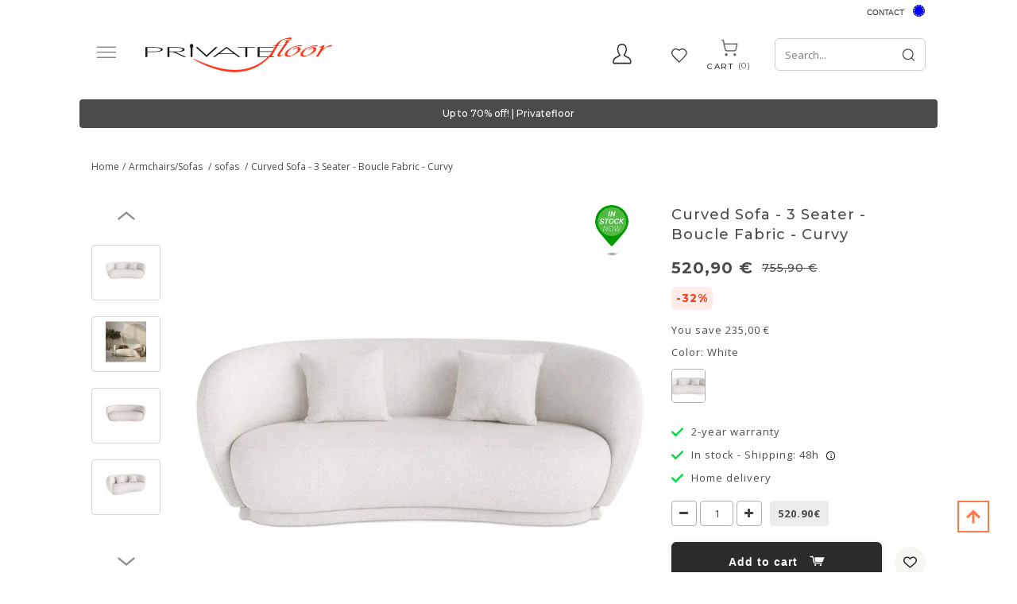

--- FILE ---
content_type: text/html; charset=UTF-8
request_url: https://en.privatefloor.com/catalog/buy-armchairs-sofas-3-seater-sofas/curved-sofa-3-seater-boucle-fabric-curvy--3563/
body_size: 23984
content:
<!DOCTYPE html>
<html lang="en">
<head>
    <style>
        .captchaCssModal{
            height: 100px;
            weight: 100px !important;
        }
        .captchaCss{
            height: 10px;
        }
        .emailNew {
            float: left;
            height: 40px;
            width: 60%;
            margin-top: 0;
            padding-left: 10px;
            border: 0;
        }
        .buttonNew {
            border: 0;
            float: left;
            height: 40px;
            width: 40%;
            padding: 4px 3px;
            background-color: #ff3a00;
            border-radius: 0 !important;
            color: #fff;
            text-align: center;
            cursor: pointer;
        }
        .grecaptcha-badge {
            visibility: hidden;
        }
    </style>
    
            <style>.async-hide { opacity: 0 !important} </style>
    <!-- Google Tag Manager -->
    <script type="598c9a36dd74d911e4957545-text/javascript">(function(w,d,s,l,i){w[l]=w[l]||[];w[l].push({'gtm.start':
                new Date().getTime(),event:'gtm.js'});var f=d.getElementsByTagName(s)[0],
                j=d.createElement(s),dl=l!='dataLayer'?'&l='+l:'';j.async=true;j.src=
                'https://www.googletagmanager.com/gtm.js?id='+i+dl;f.parentNode.insertBefore(j,f);
        })(window,document,'script','dataLayer','GTM-PLFQ9MM');</script>
    <!-- End Google Tag Manager -->
    
<script type="598c9a36dd74d911e4957545-text/javascript">
    /* On every page*/
    window.dataLayer = window.dataLayer || [];

    let isProductPage = !!true;


    //GA4 view product
        // dataLayer.push({ ecommerce: null });
    dataLayer.push({
        event: "view_item",
        ecommerce: {
            currency: "EUR",
            value: 520.90,
            items: [
                {
                    item_id: "60628",
                    item_name: "Curved Sofa - 3 Seater - Boucle Fabric - Curvy",
                    price: 520.90,
                    item_brand: "privatefloor",
                    quantity: 1,
                    item_variant: "White",
                    item_category: "Armchairs / Sofas/sofas",
                }
            ]
        }
    });
    
    dataLayer.push({
        "page" : {"country" : "eu"},
            "product": {
            "ecomm_prodid": isProductPage ? ["60628"] : [60628],
            "ecomm_pagetype": "product",
            "ecomm_category": "Armchairs / Sofas/sofas",
                                            "ecomm_totalvalue": 520.90
                    },
            "user" : {
            "visitorId": "",
            "visitorType": "visitor"
        }
    });

</script>
    <script type="598c9a36dd74d911e4957545-text/javascript">
    if(typeof gtag != 'function'){
        function gtag(){dataLayer.push(arguments);}
    }

    </script>










    <meta charset="UTF-8" />
    <meta http-equiv="X-UA-COMPATIBLE" content="IE=edge">
    <meta name="viewport" content="width=device-width, initial-scale=1">
                <title>Curved Sofa - 3 Seater - Boucle Fabric - Curvy | Privatefloor</title>

                                
    
            			<meta name="description" content="Curved Sofa - 3 Seater - Boucle Fabric - Curvy White 60628 - £ coast prices certified by a notary &amp;#128666; fast delivery &amp;#128522; online chat ✓ satesfaction guaranteed">
	        	<meta name="description" content="As you may know, teddy coating fabric is on trend, which is why it&#039;s the star of this 3-seater curved design sofa. Our Curvy sofa with organic lines is inspired by nature, making it an elegant and nos" />
			<link rel="canonical" href="https://en.privatefloor.com/catalog/buy-armchairs-sofas-sofas/curved-sofa-3-seater-boucle-fabric-curvy--3563/" />
	        <link rel="icon" type="image/x-icon" href="/favicon.ico" />
        <link rel="stylesheet" href="/assets/css/fonts_googleapis_desktop.css">

    	<!-- TrustBox script -->
	<script type="598c9a36dd74d911e4957545-text/javascript" src="//widget.trustpilot.com/bootstrap/v5/tp.widget.bootstrap.min.js" async></script>
	<!-- End TrustBox script -->

    			<link rel="stylesheet" href="/css/a1e11d9.css?24"/>
	
			<link rel="stylesheet" href="/css/afcada0.css?2026-01-18v1.096" />
	
    <style>
        .ui-tabs-vertical { width: 100% }
        .ui-tabs-vertical .ui-tabs-nav { padding: .2em .1em .2em .2em; float: left; width: 30%; }
        .ui-tabs-vertical .ui-tabs-nav li { clear: left; width: 100%; border-bottom-width: 1px !important; border-right-width: 0 !important; margin: 0 -1px .2em 0; }
        .ui-tabs-vertical .ui-tabs-nav li a { display:block; }
        .ui-tabs-vertical .ui-tabs-nav li.ui-tabs-active { padding-bottom: 0; padding-right: .1em; border-right-width: 1px; }
        .ui-tabs-vertical .ui-tabs-panel { padding: 0 1.4em !important; float: right; width: 70%;}
        .ui-tabs-vertical .ui-tabs-panel p{
            font-size: 12px;
        }

        #tabs-cookies{
            border: none;
        }

        #tabs-cookies li{
            font-size: 13px;
            font-weight: 600;
            white-space: normal;
        }

        .cookie-details-buttons{
            margin-top: 30px;
        }

        .cookie-details-buttons .btn{
            font-size: 16px;
            font-weight: 500;
        }

        #agreed-all-cookies{
            float: right;
        }

        #tabs-2-cookies span{
            display: inline;
            float: right;
            color: green;
        }

        /* The switch - the box around the slider */
        .switch-checkbox {
            position: relative;
            display: inline-block;
            width: 40px;
            height: 24px;
            float: right;
        }

        /* Hide default HTML checkbox */
        .switch-checkbox input {
            opacity: 0;
            width: 0;
            height: 0;
        }

        /* The slider */
        .switch-checkbox .slider {
            position: absolute;
            cursor: pointer;
            top: 0;
            left: 0;
            right: 0;
            bottom: 0;
            background-color: #ccc;
            -webkit-transition: .4s;
            transition: .4s;
        }

        .switch-checkbox .slider:before {
            position: absolute;
            content: "";
            height: 16px;
            width: 16px;
            left: 4px;
            bottom: 4px;
            background-color: white;
            -webkit-transition: .4s;
            transition: .4s;
        }

        .switch-checkbox input:checked + .slider {
            background-color: #2196F3;
        }

        .switch-checkbox input:focus + .slider {
            box-shadow: 0 0 1px #2196F3;
        }

        .switch-checkbox input:checked + .slider:before {
            -webkit-transform: translateX(16px);
            -ms-transform: translateX(16px);
            transform: translateX(16px);
        }

        /* Rounded sliders */
        .switch-checkbox .slider.round {
            border-radius: 34px;
        }

        .switch-checkbox .slider.round:before {
            border-radius: 50%;
        }

    </style>
    
                                            
            
                                        
                            <link rel="alternate" hreflang="es" href="https://es.privatefloor.com/catalogo/comprar-sillones-sofas-sofas-de-3-plazas/sofa-curvo-de-3-plazas-tela-boucle-curvy-3563/"/>
                            
                                            
                                        
                                        
                            <link rel="alternate" hreflang="en-gb" href="https://uk.privatefloor.com/catalog/buy-armchairs-sofas-3-seater-sofas/curved-sofa-3-seater-boucle-fabric-curvy-3563/"/>
                            
                                            
            
                                        
                            <link rel="alternate" hreflang="fr" href="https://www.privatefloor.com/catalog/acheter-fauteuils-canapes-canapes-3-places/canape-courbe-3-places-en-tissu-boucle-curvy-3563/"/>
                            
                                            
            
                                        
                            <link rel="alternate" hreflang="de" href="https://de.privatefloor.com/catalog/kaufen-sessel-sofas-3-sitzer-sofas/gebogener-3-sitzer-boucle-stoffsofa-curvy-3563/"/>
                            
                                            
            
                                        
                            <link rel="alternate" hreflang="it" href="https://it.privatefloor.com/catalog/acquistare-poltrone-sofa-divani-3-posti/divano-curvo-a-3-posti-in-tessuto-boucle-curvy-3563/"/>
                            
                                            
            
                                        
                            <link rel="alternate" hreflang="nl" href="https://nl.privatefloor.com/catalog/buy-3-zitsbanken/gebogen-bank-3-zits-boucle-stof-curvy-3563/"/>
                            
                                            
            
                                        
                            <link rel="alternate" hreflang="pl" href="https://pl.privatefloor.com/catalog/buy-3-osobowe-sofy/sofa-zakrzywiona-3-osobowa-w-tkaninie-boucle-curvy-3563/"/>
                            
                                            
            
                                        
                            <link rel="alternate" hreflang="pt" href="https://pt.privatefloor.com/catalog/buy-armchairs-sofas-de-3-lugares/sofa-curvo-de-3-lugares-em-tecido-boucle-curvy-3563/"/>
                            
                    <link rel="alternate" hreflang="en" href="https://en.privatefloor.com/catalog/buy-armchairs-sofas-3-seater-sofas/curved-sofa-3-seater-boucle-fabric-curvy--3563/"/>
                <script type="598c9a36dd74d911e4957545-text/javascript">history.scrollRestoration = "manual"</script>
        <meta name="p:domain_verify" content="415fb3f09307c36c8dcc3d6ed4b1b521"/>
        <meta name="google-site-verification" content="d5R0ymcrT_qvYzGRasBWqBQp336dB9sBIXopTgqXMJo" />
    <meta name="facebook-domain-verification" content="16lcohvvllr42oc33re7of8w4rur92" />
</head>
<body class="body-eu" data-locale="eu">
<!-- Google Tag Manager (noscript) -->
<noscript><iframe src="https://www.googletagmanager.com/ns.html?id=GTM-PLFQ9MM"
                  height="0" width="0" style="display:none;visibility:hidden"></iframe></noscript>
<!-- End Google Tag Manager (noscript) -->
<!-- Klarna On-site messages -->
<!-- End Klarna On-site messages -->



<div class=" vue_component">
    <div class="container">
        <div class="header__top lang-container">
            <div class="contact">
                <a href="/contact/">Contact</a>

            </div>
            <div class="flag">
                <div class="lang-switcher">
                    <a>
                        <span class="sprite__flags homepage__Europe"></span>
                        <span class="lang__name">EU</span>
                    </a>

                </div>
                <div class="langs">
                    <ul>
                        
                                
                                
                                    <li>
                                        <a class="sprite__flags homepage__España" href="//es.privatefloor.com/catalogo/comprar-sillones-sofas-sofas-de-3-plazas/sofa-curvo-de-3-plazas-tela-boucle-curvy-3563/"></a>
                                        <a href="//es.privatefloor.com/catalogo/comprar-sillones-sofas-sofas-de-3-plazas/sofa-curvo-de-3-plazas-tela-boucle-curvy-3563/">España  </a>
                                    </li>
                        
                                
                                                                                                    
                                    <li>
                                        <a class="sprite__flags homepage__United Kingdom" href="//uk.privatefloor.com/catalog/buy-armchairs-sofas-3-seater-sofas/curved-sofa-3-seater-boucle-fabric-curvy-3563/"></a>
                                        <a href="//uk.privatefloor.com/catalog/buy-armchairs-sofas-3-seater-sofas/curved-sofa-3-seater-boucle-fabric-curvy-3563/">United Kingdom  </a>
                                    </li>
                        
                                
                                
                                    <li>
                                        <a class="sprite__flags homepage__France" href="//www.privatefloor.com/catalog/acheter-fauteuils-canapes-canapes-3-places/canape-courbe-3-places-en-tissu-boucle-curvy-3563/"></a>
                                        <a href="//www.privatefloor.com/catalog/acheter-fauteuils-canapes-canapes-3-places/canape-courbe-3-places-en-tissu-boucle-curvy-3563/">France  </a>
                                    </li>
                        
                                
                                
                                    <li>
                                        <a class="sprite__flags homepage__Germany" href="//de.privatefloor.com/catalog/kaufen-sessel-sofas-3-sitzer-sofas/gebogener-3-sitzer-boucle-stoffsofa-curvy-3563/"></a>
                                        <a href="//de.privatefloor.com/catalog/kaufen-sessel-sofas-3-sitzer-sofas/gebogener-3-sitzer-boucle-stoffsofa-curvy-3563/">Germany  </a>
                                    </li>
                        
                                
                                
                                    <li>
                                        <a class="sprite__flags homepage__Italy" href="//it.privatefloor.com/catalog/acquistare-poltrone-sofa-divani-3-posti/divano-curvo-a-3-posti-in-tessuto-boucle-curvy-3563/"></a>
                                        <a href="//it.privatefloor.com/catalog/acquistare-poltrone-sofa-divani-3-posti/divano-curvo-a-3-posti-in-tessuto-boucle-curvy-3563/">Italy  </a>
                                    </li>
                        
                                
                                
                                    <li>
                                        <a class="sprite__flags homepage__Netherlands" href="//nl.privatefloor.com/catalog/buy-3-zitsbanken/gebogen-bank-3-zits-boucle-stof-curvy-3563/"></a>
                                        <a href="//nl.privatefloor.com/catalog/buy-3-zitsbanken/gebogen-bank-3-zits-boucle-stof-curvy-3563/">Netherlands  </a>
                                    </li>
                        
                                
                                
                                    <li>
                                        <a class="sprite__flags homepage__Poland" href="//pl.privatefloor.com/catalog/buy-3-osobowe-sofy/sofa-zakrzywiona-3-osobowa-w-tkaninie-boucle-curvy-3563/"></a>
                                        <a href="//pl.privatefloor.com/catalog/buy-3-osobowe-sofy/sofa-zakrzywiona-3-osobowa-w-tkaninie-boucle-curvy-3563/">Poland  </a>
                                    </li>
                        
                                
                                
                                    <li>
                                        <a class="sprite__flags homepage__Portugal" href="//pt.privatefloor.com/catalog/buy-armchairs-sofas-de-3-lugares/sofa-curvo-de-3-lugares-em-tecido-boucle-curvy-3563/"></a>
                                        <a href="//pt.privatefloor.com/catalog/buy-armchairs-sofas-de-3-lugares/sofa-curvo-de-3-lugares-em-tecido-boucle-curvy-3563/">Portugal  </a>
                                    </li>
                        
                    </ul>
                </div>
            </div>
        </div>
        <div class="row flex-row header-container">
            <button class="start_button">
                <img width="26" height="19" src="/assets/images/new-burger-menu.svg">
            </button>
            <div class="topbar topbar-first">
                <div class="contact__item">
                    <button type="button" class="contact-icon">
                        <svg xmlns="http://www.w3.org/2000/svg" xmlns:xlink="http://www.w3.org/1999/xlink" width="24" height="26" viewBox="0 0 24 26">
                        <defs>
                          <clipPath id="clip-path">
                            <rect width="24" height="26" fill="none"/>
                          </clipPath>
                        </defs>
                        <g id="Profile" clip-path="url(#clip-path)">
                          <path id="Profile-2" data-name="Profile" d="M21.851,18.215a14.965,14.965,0,0,0-3.686-2.387,19.7,19.7,0,0,1-2.831-1.7A11.177,11.177,0,0,0,17.8,7.684a10.83,10.83,0,0,0-.72-4.648C16.429,1.65,14.979,0,11.757,0S7.084,1.65,6.436,3.035a10.818,10.818,0,0,0-.721,4.648A11.169,11.169,0,0,0,8.18,14.124a19.6,19.6,0,0,1-2.832,1.7,14.975,14.975,0,0,0-3.686,2.387C.124,19.873.008,22.654,0,23.2A2.2,2.2,0,0,0,.563,24.71a1.893,1.893,0,0,0,1.4.63H21.553a1.893,1.893,0,0,0,1.4-.63,2.207,2.207,0,0,0,.563-1.515C23.5,22.655,23.388,19.873,21.851,18.215ZM21.9,23.6a.473.473,0,0,1-.35.158H1.959A.473.473,0,0,1,1.61,23.6a.557.557,0,0,1-.141-.378A6.667,6.667,0,0,1,2.7,19.335a14.755,14.755,0,0,1,3.3-2.091,15.9,15.9,0,0,0,3.184-1.97l.992-1.011-.861-1.14A9.552,9.552,0,0,1,7.184,7.684a9.372,9.372,0,0,1,.563-3.935c.674-1.437,2.022-2.165,4.01-2.165s3.336.729,4.009,2.165a9.378,9.378,0,0,1,.563,3.935,9.546,9.546,0,0,1-2.136,5.441l-.861,1.141.992,1.01a15.933,15.933,0,0,0,3.184,1.97,14.69,14.69,0,0,1,3.3,2.091,6.491,6.491,0,0,1,1.232,3.884A.55.55,0,0,1,21.9,23.6Z" transform="translate(0.112 0.112)"  stroke-width="0.3"/>
                        </g>
                      </svg>
                    </button>
                    <div class="flex-row contact__hidden">
                        <div class="block">
                            <div class="access">
                                
<div id="authorized-user-menu" style="display: none">
    <a href="#" class="loginbtn user-data_name" id="loginbtn">__user_firstName__</a>

    <div class="loginpopup logged">
        <div class="border_top_login"></div>
        <a class="user-data_isAdmin" href="#" data-href-route="admin_homepage" style="display: none;">Administration</a>
        <a href="/account/"> My Account</a>
        <a href="/logout">Logout</a>
    </div>
</div>
<div id="guest-user-menu" style="display: none">
    <a href="#" class="loginbtn" id="loginbtn"> Access</a>
    <div class="loginpopup login">
                            <form id="user-logging-form" class="" action="/login_check" method="POST">
                <input type="hidden" name="_csrf_token" value="__csrf_token__">
                <input type="hidden" name="_target_path" value="" />
                <label for="username">Email address:</label>
                <input type="text" id="username" name="_username" value="" required="required" placeholder="enter mail">
                <input type="password" id="password" name="_password" value="" required="required" placeholder="enter password">
                <button type="submit" name="_submit" class="cta btn-color-primary" id="login" value="">Ok</button>

                <a class="password-forgotten" href="/resetting/">Password forgotten?</a>
            </form>
            <!-- <hr class="hline-separator"> -->
            <div class="register text-right flex-row">
                <span class="text">You don&#039;t have an account yet?</span>
                <a class="cta btn-color-primary register_button" href="/register/">Sign up</a>
            </div>
            </div>
</div>                            </div>
                        </div>
                    </div>
                </div>
                <div class="wishlist-header">
                    <a class="wishlist-header__button" :class="{ 'active': quantity_wishlist > 0 }" href="/wishlist/">
                        <span class="wishlist-header__icon-wrapper">
                            <span class="wishlist-header__icon wishlist-header__icon--active">
                                <svg xmlns="http://www.w3.org/2000/svg" width="22" height="18" viewBox="0 0 22 18" fill="none">                                  
                                     <image xlink:href="[data-uri]" x="0" y="0" width="22" height="18"/>
                                </svg>
                            </span>
                            <span class="wishlist-header__icon wishlist-header__icon--empty">
                                <svg xmlns="http://www.w3.org/2000/svg" xmlns:xlink="http://www.w3.org/1999/xlink" width="22" height="18" viewBox="0 0 22 18">
                                     <image xlink:href="[data-uri]" x="0" y="0" width="22" height="18"/>
                                </svg>
                            </span>
                        </span>
                        <span class="wishlist-header__text">Wishlist</span>
                        <span id="count_wishlist" class="wishlist-header__count" v-html="quantity_wishlist"></span>
                    </a>
                </div>
            </div>
            <div class="logo">
                <a href="/">
                    <img loading="lazy" src="/assets/img/logos/privatefloor-logo-2x.svg" alt="#"
                                                                                   width="235" height="44">
                </a>
            </div>
            <div class="search text-right topbar">
                <div id="searchbox"></div>
                <div class="cart basket">
                    <div class="cartbtn" data-href="/cart/updateitemcount/">
                        <a href="/cart/">
                            <span class="cart__img">
                                <svg xmlns="http://www.w3.org/2000/svg" xmlns:xlink="http://www.w3.org/1999/xlink" width="27" height="27" viewBox="0 0 27 27">
                                    <image xlink:href="[data-uri]" x="0" y="0" width="27" height="27"/>
                                 </svg>
                            </span>
                           <div>
                               <span class="text_cart">Cart</span>
                               <span id="count_product_in_cart" v-html="quantity_cart"></span>
                           </div>
                        </a>
                    </div>
                </div>
            </div>
        </div>
    </div>

    <div class="row-menu nav-menu container">
        <div class="menubar hidden-xs hidden-sm">
    <ul id="mainmenu">
        <li id="tops">
            <a hreflang="eu" href="/catalog/buy-bestsellers/">
                Bestsellers
            </a>
        </li>
                                <li id="menu-1" data-sm-id="1" class="menu-element">
                <a hreflang="eu" href="/catalog/buy-chairs/">
                                            Chairs
                                    </a>
                                                                                                                                                                                                                                                                                                                                                                                                                                                                                                                                                                                                                                                                                                                                                                                                                                                                                                                                                                                                                                                        
                <div class="row menutabpanel" id="submenu-1">
                    <div class="title col-xs-12 col-sm-5"><span class="title_cat">SHOP BY TYPE</span></div>

                                            <div class="title col-xs-12 col-sm-5" style="border-right: 0px;"><span class="title_cat">SHOP BY STYLE</span></div>
                    
                    <div class="clearfix"></div>
                    <div class="col-xs-12 col-sm-5 padding_right_none">
                        <ul class="menu-list">
                                                                                                <li>
                                        <a hreflang="eu" href="/catalog/buy-chairs-dining-chairs/">Dining chairs</a>
                                    </li>
                                                                                                                                <li>
                                        <a hreflang="eu" href="/catalog/buy-chairs-office-chairs/">Office chairs</a>
                                    </li>
                                                                                                                                <li>
                                        <a hreflang="eu" href="/catalog/buy-chairs-outdoor-chairs/">Outdoor chairs</a>
                                    </li>
                                                                                                                                <li>
                                        <a hreflang="eu" href="/catalog/buy-poufs/">Poufs</a>
                                    </li>
                                                                                                                                <li>
                                        <a hreflang="eu" href="/catalog/buy-chair-children-chairs/">Children chairs</a>
                                    </li>
                                                                                                                                                                                                                                                                                                                                                                                                                                                                                                                                                                    <li>
                                        <a hreflang="eu" href="/catalog/buy-chairs-stools/">Stools</a>
                                    </li>
                                                                                                                                <li>
                                        <a hreflang="eu" href="/catalog/buy-chairs-benches/">Benches</a>
                                    </li>
                                                                                    </ul>
                        <br>
                        <a class="view-all-menu-link" hreflang="eu" href="/catalog/buy-chairs/">View All</a>
                    </div>
                                            <div class="col-xs-12 col-sm-5 padding_right_none">
                            <ul class="menu-list" style="border-right: 0px;">
                                                                                                                                                                                                                                                                                                                                                                                                                                                                <li>
                                            <a hreflang="eu" href="/catalog/buy-rattan-chairs/">Rattan Chairs</a>
                                        </li>
                                                                                                                                                <li>
                                            <a hreflang="eu" href="/catalog/buy-velvet-chairs/">Velvet Chairs</a>
                                        </li>
                                                                                                                                                <li>
                                            <a hreflang="eu" href="/catalog/buy-transparent-chairs/">Transparent Chairs</a>
                                        </li>
                                                                                                                                                <li>
                                            <a hreflang="eu" href="/catalog/buy-industrial-chairs/">Industrial Chairs</a>
                                        </li>
                                                                                                                                                <li>
                                            <a hreflang="eu" href="/catalog/buy-caning-chairs/">Caning Chairs</a>
                                        </li>
                                                                                                                                                <li>
                                            <a hreflang="eu" href="/catalog/buy-patchwork-chairs/">Patchwork Chairs</a>
                                        </li>
                                                                                                                                                <li>
                                            <a hreflang="eu" href="/catalog/buy-boucle-seats/">Boucle Seats</a>
                                        </li>
                                                                                                                                                                                                                                        </ul>
                        </div>
                                                        </div>
                            </li>
                                <li id="menu-10" data-sm-id="10" class="menu-element">
                <a hreflang="eu" href="/catalog/buy-armchairs-sofas/">
                                            Armchairs/Sofas
                                    </a>
                                                                                                                            
                <div class="row menutabpanel" id="submenu-10">
                    <div class="title col-xs-12 col-sm-5"><span class="title_cat">SHOP BY TYPE</span></div>

                    
                    <div class="clearfix"></div>
                    <div class="col-xs-12 col-sm-5 padding_right_none">
                        <ul class="menu-list">
                                                                                                <li>
                                        <a hreflang="eu" href="/catalog/buy-armchairs-sofas-armchairs/">Armchairs</a>
                                    </li>
                                                                                                                                <li>
                                        <a hreflang="eu" href="/catalog/buy-armchairs-sofas-sofas/">sofas</a>
                                    </li>
                                                                                    </ul>
                        <br>
                        <a class="view-all-menu-link" hreflang="eu" href="/catalog/buy-armchairs-sofas/">View All</a>
                    </div>
                                                                <div class="col-sm-6 hidden-xs pull-right submenu__img">
                                                    </div>
                                    </div>
                            </li>
                                <li id="menu-18" data-sm-id="18" class="menu-element">
                <a hreflang="eu" href="/catalog/buy-tables/">
                                            Tables
                                    </a>
                                                                                                                                                                                                                                                                                                                                                        
                <div class="row menutabpanel" id="submenu-18">
                    <div class="title col-xs-12 col-sm-5"><span class="title_cat">SHOP BY TYPE</span></div>

                    
                    <div class="clearfix"></div>
                    <div class="col-xs-12 col-sm-5 padding_right_none">
                        <ul class="menu-list">
                                                                                                <li>
                                        <a hreflang="eu" href="/catalog/buy-tables-dining-tables/">Dining tables</a>
                                    </li>
                                                                                                                                <li>
                                        <a hreflang="eu" href="/catalog/buy-tables-coffee-tables/">Coffee tables</a>
                                    </li>
                                                                                                                                <li>
                                        <a hreflang="eu" href="/catalog/buy-tables-side-tables/">Side tables</a>
                                    </li>
                                                                                                                                <li>
                                        <a hreflang="eu" href="/catalog/buy-tables-desks/">Desks</a>
                                    </li>
                                                                                                                                <li>
                                        <a hreflang="eu" href="/catalog/buy-tables-bedside-tables/">Bedside tables</a>
                                    </li>
                                                                                                                                <li>
                                        <a hreflang="eu" href="/catalog/buy-tables-garden-tables/">Garden tables</a>
                                    </li>
                                                                                                                                <li>
                                        <a hreflang="eu" href="/catalog/buy-kids-table/">Kids table</a>
                                    </li>
                                                                                    </ul>
                        <br>
                        <a class="view-all-menu-link" hreflang="eu" href="/catalog/buy-tables/">View All</a>
                    </div>
                                                                <div class="col-sm-6 hidden-xs pull-right submenu__img">
                                                    </div>
                                    </div>
                            </li>
                                <li id="menu-22" data-sm-id="22" class="menu-element">
                <a hreflang="eu" href="/catalog/buy-lighting/">
                                            Lighting
                                    </a>
                                                                                                                                                                                                                                                                                                                                                                                                    
                <div class="row menutabpanel" id="submenu-22">
                    <div class="title col-xs-12 col-sm-5"><span class="title_cat">SHOP BY TYPE</span></div>

                    
                    <div class="clearfix"></div>
                    <div class="col-xs-12 col-sm-5 padding_right_none">
                        <ul class="menu-list">
                                                                                                <li>
                                        <a hreflang="eu" href="/catalog/buy-lighting-hanging-lamps/">Hanging lamps</a>
                                    </li>
                                                                                                                                <li>
                                        <a hreflang="eu" href="/catalog/buy-lighting-wall-lamps/">Wall lamps</a>
                                    </li>
                                                                                                                                <li>
                                        <a hreflang="eu" href="/catalog/buy-lighting-table-lamps/">Table lamps</a>
                                    </li>
                                                                                                                                <li>
                                        <a hreflang="eu" href="/catalog/buy-lighting-ceiling-lamps/">Ceiling lamps</a>
                                    </li>
                                                                                                                                <li>
                                        <a hreflang="eu" href="/catalog/buy-lighting-floor-lamps/">Floor lamps</a>
                                    </li>
                                                                                                                                <li>
                                        <a hreflang="eu" href="/catalog/buy-hanging-lamp-cord/">Hanging lamp Cord</a>
                                    </li>
                                                                                                                                <li>
                                        <a hreflang="eu" href="/catalog/buy-lighting-bulbs/">Bulbs</a>
                                    </li>
                                                                                                                                <li>
                                        <a hreflang="eu" href="/catalog/buy-portable-lamp-charger/">Portable lamp charger</a>
                                    </li>
                                                                                    </ul>
                        <br>
                        <a class="view-all-menu-link" hreflang="eu" href="/catalog/buy-lighting/">View All</a>
                    </div>
                                                                <div class="col-sm-6 hidden-xs pull-right submenu__img">
                                                    </div>
                                    </div>
                            </li>
                                <li id="menu-34" data-sm-id="34" class="menu-element">
                <a hreflang="eu" href="/catalog/buy-storage/">
                                            Storage
                                    </a>
                                                                                                                                                                                                                                                                
                <div class="row menutabpanel" id="submenu-34">
                    <div class="title col-xs-12 col-sm-5"><span class="title_cat">SHOP BY TYPE</span></div>

                    
                    <div class="clearfix"></div>
                    <div class="col-xs-12 col-sm-5 padding_right_none">
                        <ul class="menu-list">
                                                                                                <li>
                                        <a hreflang="eu" href="/catalog/buy-storage-tv-units/">TV units</a>
                                    </li>
                                                                                                                                <li>
                                        <a hreflang="eu" href="/catalog/buy-storage-bookcases-and-shelves/">Bookcases and shelves</a>
                                    </li>
                                                                                                                                <li>
                                        <a hreflang="eu" href="/catalog/buy-storage-sideboards/">Sideboards</a>
                                    </li>
                                                                                                                                <li>
                                        <a hreflang="eu" href="/catalog/buy-storage-trunks/">Trunks</a>
                                    </li>
                                                                                                                                <li>
                                        <a hreflang="eu" href="/catalog/buy-storage-wine-cellar-cooling-units/">Wine cellar cooling units</a>
                                    </li>
                                                                                    </ul>
                        <br>
                        <a class="view-all-menu-link" hreflang="eu" href="/catalog/buy-storage/">View All</a>
                    </div>
                                                                <div class="col-sm-6 hidden-xs pull-right submenu__img">
                                                    </div>
                                    </div>
                            </li>
                                <li id="menu-45" data-sm-id="45" class="menu-element">
                <a hreflang="eu" href="/catalog/buy-decor/">
                                            Decor
                                    </a>
                                                                                                                                                                                                                                                                                                                                                                                                    
                <div class="row menutabpanel" id="submenu-45">
                    <div class="title col-xs-12 col-sm-5"><span class="title_cat">SHOP BY TYPE</span></div>

                    
                    <div class="clearfix"></div>
                    <div class="col-xs-12 col-sm-5 padding_right_none">
                        <ul class="menu-list">
                                                                                                <li>
                                        <a hreflang="eu" href="/catalog/buy-decor-flower-pot/">Flower Pot</a>
                                    </li>
                                                                                                                                <li>
                                        <a hreflang="eu" href="/catalog/buy-basket/">Basket</a>
                                    </li>
                                                                                                                                <li>
                                        <a hreflang="eu" href="/catalog/buy-decor-cushions/">Cushions</a>
                                    </li>
                                                                                                                                <li>
                                        <a hreflang="eu" href="/catalog/buy-decor-poufs/">Poufs</a>
                                    </li>
                                                                                                                                <li>
                                        <a hreflang="eu" href="/catalog/buy-wall-decoration/">Wall decoration</a>
                                    </li>
                                                                                                                                <li>
                                        <a hreflang="eu" href="/catalog/buy-decor-design-sculptures/">Design sculptures</a>
                                    </li>
                                                                                                                                <li>
                                        <a hreflang="eu" href="/catalog/buy-decor-mirrors/">Mirrors</a>
                                    </li>
                                                                                                                                <li>
                                        <a hreflang="eu" href="/catalog/buy-decor-design-fireplaces/">Design fireplaces</a>
                                    </li>
                                                                                    </ul>
                        <br>
                        <a class="view-all-menu-link" hreflang="eu" href="/catalog/buy-decor/">View All</a>
                    </div>
                                                                <div class="col-sm-6 hidden-xs pull-right submenu__img">
                                                    </div>
                                    </div>
                            </li>
                                <li id="menu-62" data-sm-id="62" class="menu-element">
                <a hreflang="eu" href="/catalog/buy-garden/">
                                            Garden
                                    </a>
                                                                                                                                                                                                                    
                <div class="row menutabpanel" id="submenu-62">
                    <div class="title col-xs-12 col-sm-5"><span class="title_cat">SHOP BY TYPE</span></div>

                    
                    <div class="clearfix"></div>
                    <div class="col-xs-12 col-sm-5 padding_right_none">
                        <ul class="menu-list">
                                                                                                <li>
                                        <a hreflang="eu" href="/catalog/buy-sun-sail/">Sun Sail</a>
                                    </li>
                                                                                                                                <li>
                                        <a hreflang="eu" href="/catalog/buy-hammock/">Hammock</a>
                                    </li>
                                                                                                                                <li>
                                        <a hreflang="eu" href="/catalog/buy-garden-chairs/">Chairs</a>
                                    </li>
                                                                                                                                <li>
                                        <a hreflang="eu" href="/catalog/buy-garden-tables/">Tables</a>
                                    </li>
                                                                                    </ul>
                        <br>
                        <a class="view-all-menu-link" hreflang="eu" href="/catalog/buy-garden/">View All</a>
                    </div>
                                                                <div class="col-sm-6 hidden-xs pull-right submenu__img">
                                                    </div>
                                    </div>
                            </li>
                                <li id="menu-277" data-sm-id="277" class="menu-element">
                <a hreflang="eu" href="/catalog/buy-beds/">
                                            Beds
                                    </a>
                                                                                
                <div class="row menutabpanel" id="submenu-277">
                    <div class="title col-xs-12 col-sm-5"><span class="title_cat">SHOP BY TYPE</span></div>

                    
                    <div class="clearfix"></div>
                    <div class="col-xs-12 col-sm-5 padding_right_none">
                        <ul class="menu-list">
                                                                                                <li>
                                        <a hreflang="eu" href="/catalog/buy-bed/">Bed</a>
                                    </li>
                                                                                    </ul>
                        <br>
                        <a class="view-all-menu-link" hreflang="eu" href="/catalog/buy-beds/">View All</a>
                    </div>
                                                                <div class="col-sm-6 hidden-xs pull-right submenu__img">
                                                    </div>
                                    </div>
                            </li>
                <li id="news"><a hreflang="eu" href="/mfb/new-products/">New in</a></li>
        <li id="outlet"><a hreflang="eu" href="/catalog/outlet/"><strong style="color:red">SALE</strong></a></li>
        <li><a hreflang="eu" href="/mfb/instock/">In stock</a></li>
    </ul>
</div> <div class="menubar " id="mobilemenu">

    <ul class="mobilemenu">
        <li class="menu-header menu-top-line">
            <span id="close-menu">
                <svg class="o-icon  o-icon-close  c-nav__icon" width="20" height="20" viewBox="0 0 32 32"><path d="M27.9 5.8l-1.7-1.6L16 14.3 5.8 4.2 4.1 5.8 14.3 16 4.1 26.2l1.7 1.6L16 17.7l10.2 10.1 1.7-1.6L17.7 16z"></path>
                </svg>
            </span>  Menu
        </li>
        <li class="langs main-link" id="tops">
            <a href="#">
                                <span class="flag homepage__Europe lazy-menu">
                </span> Europe
            </a>
            <span class="slicknav_arrow"></span>
            <ul>
                
                
                    
                                        <li>
                        <a href="//es.privatefloor.com/catalogo/comprar-sillones-sofas-sofas-de-3-plazas/sofa-curvo-de-3-plazas-tela-boucle-curvy-3563/">
                            <span class="flag homepage__España lazy-menu"></span>
                            España 
                        </a>
                    </li>
                
                    
                                                                                    <li>
                        <a href="//uk.privatefloor.com/catalog/buy-armchairs-sofas-3-seater-sofas/curved-sofa-3-seater-boucle-fabric-curvy-3563/">
                            <span class="flag homepage__United Kingdom lazy-menu"></span>
                            United Kingdom 
                        </a>
                    </li>
                
                    
                                        <li>
                        <a href="//www.privatefloor.com/catalog/acheter-fauteuils-canapes-canapes-3-places/canape-courbe-3-places-en-tissu-boucle-curvy-3563/">
                            <span class="flag homepage__France lazy-menu"></span>
                            France 
                        </a>
                    </li>
                
                    
                                        <li>
                        <a href="//de.privatefloor.com/catalog/kaufen-sessel-sofas-3-sitzer-sofas/gebogener-3-sitzer-boucle-stoffsofa-curvy-3563/">
                            <span class="flag homepage__Germany lazy-menu"></span>
                            Germany 
                        </a>
                    </li>
                
                    
                                        <li>
                        <a href="//it.privatefloor.com/catalog/acquistare-poltrone-sofa-divani-3-posti/divano-curvo-a-3-posti-in-tessuto-boucle-curvy-3563/">
                            <span class="flag homepage__Italy lazy-menu"></span>
                            Italy 
                        </a>
                    </li>
                
                    
                                        <li>
                        <a href="//nl.privatefloor.com/catalog/buy-3-zitsbanken/gebogen-bank-3-zits-boucle-stof-curvy-3563/">
                            <span class="flag homepage__Netherlands lazy-menu"></span>
                            Netherlands 
                        </a>
                    </li>
                
                    
                                        <li>
                        <a href="//pl.privatefloor.com/catalog/buy-3-osobowe-sofy/sofa-zakrzywiona-3-osobowa-w-tkaninie-boucle-curvy-3563/">
                            <span class="flag homepage__Poland lazy-menu"></span>
                            Poland 
                        </a>
                    </li>
                
                    
                                        <li>
                        <a href="//pt.privatefloor.com/catalog/buy-armchairs-sofas-de-3-lugares/sofa-curvo-de-3-lugares-em-tecido-boucle-curvy-3563/">
                            <span class="flag homepage__Portugal lazy-menu"></span>
                            Portugal 
                        </a>
                    </li>
                            </ul>
        </li>
        <li
                    >
            <a hreflang="eu" href="/catalog/buy-bestsellers/">
                Bestsellers
            </a>
        </li>

                    
                        <li class="
                main-link
                                            ">
                <a hreflang="eu" href="/catalog/buy-chairs/">
                                            Chairs
                                    </a>
                                                                                                                                                                                                                                                                                                                                                                                                                                                                                                                                                                                                                                                                                                                                                                                                                                                                                                                                                                                                                                                                            <span class="slicknav_arrow">►</span>
                                    <ul>
                                                            <li class="divider" style="margin: 10px 1px;"></li>

                                            <span class="title_cat"  style="font-weight: 700;">Shop by type</span>
                        <li class="divider" style="margin: 10px 1px;"></li>
                    
                                                                                                    <li
                                                            ><a hreflang="eu" href="/catalog/buy-chairs-dining-chairs/">Dining chairs</a></li>
                                                                                                                            <li
                                                            ><a hreflang="eu" href="/catalog/buy-chairs-office-chairs/">Office chairs</a></li>
                                                                                                                            <li
                                                            ><a hreflang="eu" href="/catalog/buy-chairs-outdoor-chairs/">Outdoor chairs</a></li>
                                                                                                                            <li
                                                            ><a hreflang="eu" href="/catalog/buy-poufs/">Poufs</a></li>
                                                                                                                            <li
                                                            ><a hreflang="eu" href="/catalog/buy-chair-children-chairs/">Children chairs</a></li>
                                                                                                                                                                                                                                                                                                                                                                                                                                                <li
                                                            ><a hreflang="eu" href="/catalog/buy-chairs-stools/">Stools</a></li>
                                                                                                                            <li
                                                            ><a hreflang="eu" href="/catalog/buy-chairs-benches/">Benches</a></li>
                                            
                                            <li><a class="view-all-menu-link-mobile" hreflang="eu" href="/catalog/buy-chairs/">View All</a></li>
                    
                                            <li class="divider" style="margin: 10px 1px;"></li>
                        <span class="title_cat" style="font-weight: 700;">Shop by style</span>
                        <li class="divider" style="margin: 10px 1px;"></li>
                    
                                                                                                                                                                                                                                                                                                                                <li
                                                                ><a hreflang="eu" href="/catalog/buy-rattan-chairs/">Rattan Chairs</a></li>
                                                                                                                            <li
                                                                ><a hreflang="eu" href="/catalog/buy-velvet-chairs/">Velvet Chairs</a></li>
                                                                                                                            <li
                                                                ><a hreflang="eu" href="/catalog/buy-transparent-chairs/">Transparent Chairs</a></li>
                                                                                                                            <li
                                                                ><a hreflang="eu" href="/catalog/buy-industrial-chairs/">Industrial Chairs</a></li>
                                                                                                                            <li
                                                                ><a hreflang="eu" href="/catalog/buy-caning-chairs/">Caning Chairs</a></li>
                                                                                                                            <li
                                                                ><a hreflang="eu" href="/catalog/buy-patchwork-chairs/">Patchwork Chairs</a></li>
                                                                                                                            <li
                                                                ><a hreflang="eu" href="/catalog/buy-boucle-seats/">Boucle Seats</a></li>
                                                                                                                                    
                    <li><a class="view-all-menu-link-mobile" hreflang="eu" href="/catalog/buy-chairs/">View All</a></li>

                    <li class="divider" style="margin: 10px 1px;"></li>
                </ul>
                            </li>
                    
                        <li class="
                main-link
                                            ">
                <a hreflang="eu" href="/catalog/buy-armchairs-sofas/">
                                            Armchairs/Sofas
                                    </a>
                                                                                                                                                <span class="slicknav_arrow">►</span>
                                    <ul>
                                                            <li class="divider" style="margin: 10px 1px;"></li>

                    
                                                                                                    <li
                                                            ><a hreflang="eu" href="/catalog/buy-armchairs-sofas-armchairs/">Armchairs</a></li>
                                                                                                                            <li
                                                            ><a hreflang="eu" href="/catalog/buy-armchairs-sofas-sofas/">sofas</a></li>
                                            
                    
                    
                                                                                                            
                    <li><a class="view-all-menu-link-mobile" hreflang="eu" href="/catalog/buy-armchairs-sofas/">View All</a></li>

                    <li class="divider" style="margin: 10px 1px;"></li>
                </ul>
                            </li>
                    
                        <li class="
                main-link
                                            ">
                <a hreflang="eu" href="/catalog/buy-tables/">
                                            Tables
                                    </a>
                                                                                                                                                                                                                                                                                                                                                                            <span class="slicknav_arrow">►</span>
                                    <ul>
                                                            <li class="divider" style="margin: 10px 1px;"></li>

                    
                                                                                                    <li
                                                            ><a hreflang="eu" href="/catalog/buy-tables-dining-tables/">Dining tables</a></li>
                                                                                                                            <li
                                                            ><a hreflang="eu" href="/catalog/buy-tables-coffee-tables/">Coffee tables</a></li>
                                                                                                                            <li
                                                            ><a hreflang="eu" href="/catalog/buy-tables-side-tables/">Side tables</a></li>
                                                                                                                            <li
                                                            ><a hreflang="eu" href="/catalog/buy-tables-desks/">Desks</a></li>
                                                                                                                            <li
                                                            ><a hreflang="eu" href="/catalog/buy-tables-bedside-tables/">Bedside tables</a></li>
                                                                                                                            <li
                                                            ><a hreflang="eu" href="/catalog/buy-tables-garden-tables/">Garden tables</a></li>
                                                                                                                            <li
                                                            ><a hreflang="eu" href="/catalog/buy-kids-table/">Kids table</a></li>
                                            
                    
                    
                                                                                                                                                                                                                                                                                                                                        
                    <li><a class="view-all-menu-link-mobile" hreflang="eu" href="/catalog/buy-tables/">View All</a></li>

                    <li class="divider" style="margin: 10px 1px;"></li>
                </ul>
                            </li>
                    
                        <li class="
                main-link
                                            ">
                <a hreflang="eu" href="/catalog/buy-lighting/">
                                            Lighting
                                    </a>
                                                                                                                                                                                                                                                                                                                                                                                                                        <span class="slicknav_arrow">►</span>
                                    <ul>
                                                            <li class="divider" style="margin: 10px 1px;"></li>

                    
                                                                                                    <li
                                                            ><a hreflang="eu" href="/catalog/buy-lighting-hanging-lamps/">Hanging lamps</a></li>
                                                                                                                            <li
                                                            ><a hreflang="eu" href="/catalog/buy-lighting-wall-lamps/">Wall lamps</a></li>
                                                                                                                            <li
                                                            ><a hreflang="eu" href="/catalog/buy-lighting-table-lamps/">Table lamps</a></li>
                                                                                                                            <li
                                                            ><a hreflang="eu" href="/catalog/buy-lighting-ceiling-lamps/">Ceiling lamps</a></li>
                                                                                                                            <li
                                                            ><a hreflang="eu" href="/catalog/buy-lighting-floor-lamps/">Floor lamps</a></li>
                                                                                                                            <li
                                                            ><a hreflang="eu" href="/catalog/buy-hanging-lamp-cord/">Hanging lamp Cord</a></li>
                                                                                                                            <li
                                                            ><a hreflang="eu" href="/catalog/buy-lighting-bulbs/">Bulbs</a></li>
                                                                                                                            <li
                                                            ><a hreflang="eu" href="/catalog/buy-portable-lamp-charger/">Portable lamp charger</a></li>
                                            
                    
                    
                                                                                                                                                                                                                                                                                                                                                                                    
                    <li><a class="view-all-menu-link-mobile" hreflang="eu" href="/catalog/buy-lighting/">View All</a></li>

                    <li class="divider" style="margin: 10px 1px;"></li>
                </ul>
                            </li>
                    
                        <li class="
                main-link
                                            ">
                <a hreflang="eu" href="/catalog/buy-storage/">
                                            Storage
                                    </a>
                                                                                                                                                                                                                                                                                    <span class="slicknav_arrow">►</span>
                                    <ul>
                                                            <li class="divider" style="margin: 10px 1px;"></li>

                    
                                                                                                    <li
                                                            ><a hreflang="eu" href="/catalog/buy-storage-tv-units/">TV units</a></li>
                                                                                                                            <li
                                                            ><a hreflang="eu" href="/catalog/buy-storage-bookcases-and-shelves/">Bookcases and shelves</a></li>
                                                                                                                            <li
                                                            ><a hreflang="eu" href="/catalog/buy-storage-sideboards/">Sideboards</a></li>
                                                                                                                            <li
                                                            ><a hreflang="eu" href="/catalog/buy-storage-trunks/">Trunks</a></li>
                                                                                                                            <li
                                                            ><a hreflang="eu" href="/catalog/buy-storage-wine-cellar-cooling-units/">Wine cellar cooling units</a></li>
                                            
                    
                    
                                                                                                                                                                                                                                                
                    <li><a class="view-all-menu-link-mobile" hreflang="eu" href="/catalog/buy-storage/">View All</a></li>

                    <li class="divider" style="margin: 10px 1px;"></li>
                </ul>
                            </li>
                    
                        <li class="
                main-link
                                            ">
                <a hreflang="eu" href="/catalog/buy-decor/">
                                            Decor
                                    </a>
                                                                                                                                                                                                                                                                                                                                                                                                                        <span class="slicknav_arrow">►</span>
                                    <ul>
                                                            <li class="divider" style="margin: 10px 1px;"></li>

                    
                                                                                                    <li
                                                            ><a hreflang="eu" href="/catalog/buy-decor-flower-pot/">Flower Pot</a></li>
                                                                                                                            <li
                                                            ><a hreflang="eu" href="/catalog/buy-basket/">Basket</a></li>
                                                                                                                            <li
                                                            ><a hreflang="eu" href="/catalog/buy-decor-cushions/">Cushions</a></li>
                                                                                                                            <li
                                                            ><a hreflang="eu" href="/catalog/buy-decor-poufs/">Poufs</a></li>
                                                                                                                            <li
                                                            ><a hreflang="eu" href="/catalog/buy-wall-decoration/">Wall decoration</a></li>
                                                                                                                            <li
                                                            ><a hreflang="eu" href="/catalog/buy-decor-design-sculptures/">Design sculptures</a></li>
                                                                                                                            <li
                                                            ><a hreflang="eu" href="/catalog/buy-decor-mirrors/">Mirrors</a></li>
                                                                                                                            <li
                                                            ><a hreflang="eu" href="/catalog/buy-decor-design-fireplaces/">Design fireplaces</a></li>
                                            
                    
                    
                                                                                                                                                                                                                                                                                                                                                                                    
                    <li><a class="view-all-menu-link-mobile" hreflang="eu" href="/catalog/buy-decor/">View All</a></li>

                    <li class="divider" style="margin: 10px 1px;"></li>
                </ul>
                            </li>
                    
                        <li class="
                main-link
                                            ">
                <a hreflang="eu" href="/catalog/buy-garden/">
                                            Garden
                                    </a>
                                                                                                                                                                                                                                        <span class="slicknav_arrow">►</span>
                                    <ul>
                                                            <li class="divider" style="margin: 10px 1px;"></li>

                    
                                                                                                    <li
                                                            ><a hreflang="eu" href="/catalog/buy-sun-sail/">Sun Sail</a></li>
                                                                                                                            <li
                                                            ><a hreflang="eu" href="/catalog/buy-hammock/">Hammock</a></li>
                                                                                                                            <li
                                                            ><a hreflang="eu" href="/catalog/buy-garden-chairs/">Chairs</a></li>
                                                                                                                            <li
                                                            ><a hreflang="eu" href="/catalog/buy-garden-tables/">Tables</a></li>
                                            
                    
                    
                                                                                                                                                                                                    
                    <li><a class="view-all-menu-link-mobile" hreflang="eu" href="/catalog/buy-garden/">View All</a></li>

                    <li class="divider" style="margin: 10px 1px;"></li>
                </ul>
                            </li>
                    
                        <li class="
                main-link
                                            ">
                <a hreflang="eu" href="/catalog/buy-beds/">
                                            Beds
                                    </a>
                                                                                                    <span class="slicknav_arrow">►</span>
                                    <ul>
                                                            <li class="divider" style="margin: 10px 1px;"></li>

                    
                                                                                                    <li
                                                            ><a hreflang="eu" href="/catalog/buy-bed/">Bed</a></li>
                                            
                    
                    
                                                                
                    <li><a class="view-all-menu-link-mobile" hreflang="eu" href="/catalog/buy-beds/">View All</a></li>

                    <li class="divider" style="margin: 10px 1px;"></li>
                </ul>
                            </li>
        
        <li
                    ><a hreflang="eu" href="/catalog/outlet/"><strong style="color:red">SALE</strong></a></li>

        <li id="news"
                    ><a hreflang="eu" href="/mfb/new-products/"><i>New in</i></a></li>

        <li
                    ><a hreflang="eu" href="/mfb/instock/">In stock</a></li>

        <li class="divider"></li>
        <li class="main-link">
            <a href="#">My Account <b class="mobile-account-name user-data_name" style="display: none"> - __user_firstName__</b></a>
            <span class="slicknav_arrow"></span>
            <ul>
                <li style="display: none;" class="user-data_isAdmin">
                    <a href="#" data-href-route="admin_homepage">
                        Administration
                    </a>
                </li>
                <li>
                    <a href="/account/">
                        My Account
                    </a>
                </li>
                <li>
                    <a href="/account/orders/">
                        My Orders
                    </a>
                </li>
                <li>
                    <a href="/account/returns/">
                        My Returns
                    </a>
                </li>
            </ul>
        </li>
        <li class="main-link">
            <a href="#">PrivateFloor</a>
            <span class="slicknav_arrow"></span>
            <ul>
                <li>
                    <a href="/about-us/">
                        About Us
                    </a>
                </li>
                <li>
                    <a href="/pro/">
                        Services for professionals
                    </a>
                </li>
                <li>
                    <a href="/html-sitemap">
                        Site map
                    </a>
                </li>
            </ul>
        </li>
        <li class="main-link">
            <a href="#">Help</a>
            <span class="slicknav_arrow"></span>
            <ul>
                <li>
                    <a href="/terms/">
                        Terms and Conditions
                    </a>
                </li>
                <li>
                    <a href="/privacypolicy/">
                        Privacy Policy
                    </a>
                </li>
                <li>
                    <a href="/contact/">
                        Contact
                    </a>
                </li>
                <li>
                    <a href="/help/">
                        Help
                    </a>
                </li>
                <li>
                    <a href="/help/?scroll=5">
                        Payment
                    </a>
                </li>
                <li>
                    <a href="/help/?scroll=6">
                        Shipment
                    </a>
                </li>
            </ul>
        </li>
    </ul>
</div>

    </div> 
                        <div class="message" data-check="no eu no in" >
                Up to 70% off! | Privatefloor

                            </div>
        <div class="row" id="error-messages">
                                                                                                                                                                                                                                                                                                                            <div class="alert alert-success alert-dismissible" role="alert" style="display: none">
                <button type="button" class="close" data-dismiss="alert" aria-label="Close"><span aria-hidden="true">&times;</span></button>
                <i class="fa fa-2x fa-check-circle" aria-hidden="true"></i> <span class="alert-message"></span>
            </div>
            <div class="alert alert-info alert-dismissible" role="alert" style="display: none">
                <button type="button" class="close" data-dismiss="alert" aria-label="Close"><span aria-hidden="true">&times;</span></button>
                <i class="fa fa-2x fa-exclamation-circle" aria-hidden="true"></i> <span class="alert-message"></span>
            </div>
            <div class="alert alert-warning alert-dismissible" role="alert" style="display: none">
                <button type="button" class="close" data-dismiss="alert" aria-label="Close"><span aria-hidden="true">&times;</span></button>
                <i class="fa fa-2x fa-exclamation-triangle" aria-hidden="true"></i> <span class="alert-message"></span>
            </div>
            <div class="alert alert-danger alert-error alert-dismissible" role="alert" style="display: none">
                <button type="button" class="close" data-dismiss="alert" aria-label="Close"><span aria-hidden="true">&times;</span></button>
                <i class="fa fa-2x fa-exclamation-triangle" aria-hidden="true"></i> <span class="alert-message"></span>
            </div>
    </div>

    <div class="filter_result" style="display: none; border-top: 1px solid rgb(224, 224, 224);">
        <div class="search-navigation row">
            <div class="col-md-4"></div>
            <div class="col-md-4" id="count-search-result" style="text-align: center"></div>
            <div class="col-md-4" id="close-search" style="cursor: pointer; text-align: right">
                <svg fill="#000000" height="24" viewBox="0 0 24 24" width="24" xmlns="http://www.w3.org/2000/svg">
                    <path d="M19 6.41L17.59 5 12 10.59 6.41 5 5 6.41 10.59 12 5 17.59 6.41 19 12 13.41 17.59 19 19 17.59 13.41 12z"></path>
                    <path d="M0 0h24v24H0z" fill="none"></path>
                </svg>
            </div>
        </div>
        <div id="hits" class="hits search-hits col-md-12">
            <div class="clearfix"></div>
        </div>
    </div>
    <div id="page-content">
        <div>							
	
	<div class="container">
		<div class="prod product-page" data-currency="€" data-currency-code="EUR">
			<input type="hidden" v-model="page_url" :value="page_url = 'product'">
			<input type="hidden" v-model="add_product" :value="add_product = '/cart/additem/'">
			<input type="hidden" v-model="update_product"
			       :value="update_product = '/cart/updateitemcount/'">
			<div class="bc">
                <span class="route">
                    <a hreflang="eu"
                       href="/">Home</a>
                    													<a hreflang="eu"
							   href="/catalog/buy-armchairs-sofas/">
                                Armchairs/Sofas </a>
							                    <a hreflang="eu"
	                       href="/catalog/buy-armchairs-sofas-sofas/">
                        sofas
                    </a>
                                        <span class="title" style="padding: 0">Curved Sofa - 3 Seater - Boucle Fabric - Curvy</span>
                </span>
				<div class="clearfix"></div>
			</div>
			<div class="text-right admin_link user-data_isAdmin" style="display: none;">
				<a hreflang="eu" href="#"
				   data-href-route="admin_products_view" data-href-params='{"id": "3563"}'
				   style="text-transform: uppercase;font-size:10px;"
				   target="_blank">
					See in admin <i class="fa fa-chevron-right"></i>
				</a>
			</div>
			<div class="clearfix"></div>

			<div class="picandpanel product_react" style="display: flex">

				<input type="hidden" v-model="add_product" :value="add_product = '/cart/additem/'">
				<input type="hidden" v-model="update_product"
				       :value="update_product = '/cart/updateitemcount/'">
								<div class="is-notice ">
									</div>
			</div> 
			<div class="prod__row">
				<div class="prod__item prod__item--left">
					<div class="prod__slider--nav">
						<div class="slider__prev">
							<svg xmlns="http://www.w3.org/2000/svg" width="19.182" height="9.487"
							     viewBox="0 0 19.182 9.487">
								<path id="1981" data-name="1981" d="M0,0,7.418,8.953,0,17.906"
								      transform="translate(18.544 0.77) rotate(90)" fill="none" stroke="#8d8d8d"
								      stroke-width="2"/>
							</svg>
						</div>
						<div class="slider__thumbs">
							<div class="swiper-container swiper-vertical">
								<div class="swiper-wrapper">

									
									
										
										
										<div class="swiper-slide">
											<div class="img__wrapper">
												<img src="https://en.privatefloor.com/media/cache/my_thumb/images/products/3563/angles_listings/1505_263-cushion_mp-1768203286_20260112073446.jpeg.light.webp"
												     data-large-size="https://en.privatefloor.com/media/cache/my_thumb_max_product_page_8/images/products/3563/angles_listings/1505_263-cushion_mp-1768203286_20260112073446.jpeg.light.webp"
												     data-big-size="/images/products/3563/angles_listings/1505_263-cushion_mp-1768203286_20260112073446.jpeg"
												     class="product-thumbnail picture-thumb color-thumb lazy"
													 alt="Curved Sofa - 3 Seater - Boucle Fabric - Curvy image 7"
																													title="Curved Sofa - 3 Seater - Boucle Fabric - Curvy White 60628 photo 1" 												>
											</div>
										</div>
									
										
										
										<div class="swiper-slide">
											<div class="img__wrapper">
												<img src="https://en.privatefloor.com/media/cache/my_thumb/images/products/3563/angles_listings/defaultImg_60628_1734424452.jpeg.light.webp"
												     data-large-size="https://en.privatefloor.com/media/cache/my_thumb_max_product_page_8/images/products/3563/angles_listings/defaultImg_60628_1734424452.jpeg.light.webp"
												     data-big-size="/images/products/3563/angles_listings/defaultImg_60628_1734424452.jpeg"
												     class="product-thumbnail picture-thumb color-thumb lazy"
													 alt="Curved Sofa - 3 Seater - Boucle Fabric - Curvy image 7"
																													title="Curved Sofa - 3 Seater - Boucle Fabric - Curvy White 60628 photo 2" 												>
											</div>
										</div>
									
										
										
										<div class="swiper-slide">
											<div class="img__wrapper">
												<img src="https://en.privatefloor.com/media/cache/my_thumb/images/products/3563/mobile_angles/1_mp%20%2813%29-1681244566_20230411202246.jpeg"
												     data-large-size="https://en.privatefloor.com/media/cache/my_thumb_max_product_page_8/images/products/3563/mobile_angles/1_mp%20%2813%29-1681244566_20230411202246.jpeg"
												     data-big-size="/images/products/3563/mobile_angles/1_mp (13)-1681244566_20230411202246.jpeg"
												     class="product-thumbnail picture-thumb color-thumb lazy"
													 alt="Curved Sofa - 3 Seater - Boucle Fabric - Curvy image 7"
																													title="Curved Sofa - 3 Seater - Boucle Fabric - Curvy White 60628 photo 3" 												>
											</div>
										</div>
									
										
										
										<div class="swiper-slide">
											<div class="img__wrapper">
												<img src="https://en.privatefloor.com/media/cache/my_thumb/images/products/3563/angles_listings/1505_263-cushion1_mp-1768203286_20260112073446.jpeg.light.webp"
												     data-large-size="https://en.privatefloor.com/media/cache/my_thumb_max_product_page_8/images/products/3563/angles_listings/1505_263-cushion1_mp-1768203286_20260112073446.jpeg.light.webp"
												     data-big-size="/images/products/3563/angles_listings/1505_263-cushion1_mp-1768203286_20260112073446.jpeg"
												     class="product-thumbnail picture-thumb color-thumb lazy"
													 alt="Curved Sofa - 3 Seater - Boucle Fabric - Curvy image 7"
																													title="Curved Sofa - 3 Seater - Boucle Fabric - Curvy White 60628 photo 4" 												>
											</div>
										</div>
									
										
										
										<div class="swiper-slide">
											<div class="img__wrapper">
												<img src="https://en.privatefloor.com/media/cache/my_thumb/images/products/3563/angles_listings/2_n%20%2815%29-1681244553_20230411202233.jpeg"
												     data-large-size="https://en.privatefloor.com/media/cache/my_thumb_max_product_page_8/images/products/3563/angles_listings/2_n%20%2815%29-1681244553_20230411202233.jpeg"
												     data-big-size="/images/products/3563/angles_listings/2_n (15)-1681244553_20230411202233.jpeg"
												     class="product-thumbnail picture-thumb color-thumb lazy"
													 alt="Curved Sofa - 3 Seater - Boucle Fabric - Curvy image 7"
																													title="Curved Sofa - 3 Seater - Boucle Fabric - Curvy White 60628 photo 5" 												>
											</div>
										</div>
									
										
										
										<div class="swiper-slide">
											<div class="img__wrapper">
												<img src="https://en.privatefloor.com/media/cache/my_thumb/images/products/3563/angles_listings/1505_263-a-PF_mp-1730967738_20241107082218.jpeg.light.webp"
												     data-large-size="https://en.privatefloor.com/media/cache/my_thumb_max_product_page_8/images/products/3563/angles_listings/1505_263-a-PF_mp-1730967738_20241107082218.jpeg.light.webp"
												     data-big-size="/images/products/3563/angles_listings/1505_263-a-PF_mp-1730967738_20241107082218.jpeg"
												     class="product-thumbnail picture-thumb color-thumb lazy"
													 alt="Curved Sofa - 3 Seater - Boucle Fabric - Curvy image 7"
																													title="Curved Sofa - 3 Seater - Boucle Fabric - Curvy White 60628 photo 6" 												>
											</div>
										</div>
									
																															
										
										<div class="swiper-slide">
											<div class="img__wrapper">
												<img src="https://en.privatefloor.com/media/cache/my_thumb/images/products/3563/angles_listings/3_n%20%2812%29-1681244553_20230411202233.jpeg"
												     data-large-size="https://en.privatefloor.com/media/cache/my_thumb_max_product_page_8/images/products/3563/angles_listings/3_n%20%2812%29-1681244553_20230411202233.jpeg"
												     data-big-size="/images/products/3563/angles_listings/3_n (12)-1681244553_20230411202233.jpeg"
												     class="product-thumbnail picture-thumb color-thumb lazy"
													 alt="Curved Sofa - 3 Seater - Boucle Fabric - Curvy image 7"
																													title="Curved Sofa - 3 Seater - Boucle Fabric - Curvy White 60628 photo 7" 												>
											</div>
										</div>
									
										
										
										<div class="swiper-slide">
											<div class="img__wrapper">
												<img src="https://en.privatefloor.com/media/cache/my_thumb/images/products/3563/angles_listings/5_n%20%2810%29-1681244554_20230411202234.jpeg"
												     data-large-size="https://en.privatefloor.com/media/cache/my_thumb_max_product_page_8/images/products/3563/angles_listings/5_n%20%2810%29-1681244554_20230411202234.jpeg"
												     data-big-size="/images/products/3563/angles_listings/5_n (10)-1681244554_20230411202234.jpeg"
												     class="product-thumbnail picture-thumb color-thumb lazy"
													 alt="Curved Sofa - 3 Seater - Boucle Fabric - Curvy image 7"
																													title="Curved Sofa - 3 Seater - Boucle Fabric - Curvy White 60628 photo 8" 												>
											</div>
										</div>
									
										
										
										<div class="swiper-slide">
											<div class="img__wrapper">
												<img src="https://en.privatefloor.com/media/cache/my_thumb/images/products/3563/angles_listings/4_n%20%2813%29-1681244552_20230411202232.jpeg"
												     data-large-size="https://en.privatefloor.com/media/cache/my_thumb_max_product_page_8/images/products/3563/angles_listings/4_n%20%2813%29-1681244552_20230411202232.jpeg"
												     data-big-size="/images/products/3563/angles_listings/4_n (13)-1681244552_20230411202232.jpeg"
												     class="product-thumbnail picture-thumb color-thumb lazy"
													 alt="Curved Sofa - 3 Seater - Boucle Fabric - Curvy image 7"
																													title="Curved Sofa - 3 Seater - Boucle Fabric - Curvy White 60628 photo 9" 												>
											</div>
										</div>
									
										
										
										<div class="swiper-slide">
											<div class="img__wrapper">
												<img src="https://en.privatefloor.com/media/cache/my_thumb/images/products/3563/angles_listings/1505_263-a-PF1_n-1679572845_20230323120045.jpeg.light.webp"
												     data-large-size="https://en.privatefloor.com/media/cache/my_thumb_max_product_page_8/images/products/3563/angles_listings/1505_263-a-PF1_n-1679572845_20230323120045.jpeg.light.webp"
												     data-big-size="/images/products/3563/angles_listings/1505_263-a-PF1_n-1679572845_20230323120045.jpeg"
												     class="product-thumbnail picture-thumb color-thumb lazy"
													 alt="Curved Sofa - 3 Seater - Boucle Fabric - Curvy image 7"
																													title="Curved Sofa - 3 Seater - Boucle Fabric - Curvy White 60628 photo 10" 												>
											</div>
										</div>
									
										
										
										<div class="swiper-slide">
											<div class="img__wrapper">
												<img src="https://en.privatefloor.com/media/cache/my_thumb/images/products/3563/angles_listings/boucletexture_n%20%282%29-1679319217_20230320133337.jpeg"
												     data-large-size="https://en.privatefloor.com/media/cache/my_thumb_max_product_page_8/images/products/3563/angles_listings/boucletexture_n%20%282%29-1679319217_20230320133337.jpeg"
												     data-big-size="/images/products/3563/angles_listings/boucletexture_n (2)-1679319217_20230320133337.jpeg"
												     class="product-thumbnail picture-thumb color-thumb lazy"
													 alt="Curved Sofa - 3 Seater - Boucle Fabric - Curvy image 7"
																													title="Curved Sofa - 3 Seater - Boucle Fabric - Curvy White 60628 photo 11" 												>
											</div>
										</div>
									
										
										
										<div class="swiper-slide">
											<div class="img__wrapper">
												<img src="https://en.privatefloor.com/media/cache/my_thumb/images/products/3563/angles_listings/1505_263-a-PF_n-1679572844_20230323120044.jpeg.light.webp"
												     data-large-size="https://en.privatefloor.com/media/cache/my_thumb_max_product_page_8/images/products/3563/angles_listings/1505_263-a-PF_n-1679572844_20230323120044.jpeg.light.webp"
												     data-big-size="/images/products/3563/angles_listings/1505_263-a-PF_n-1679572844_20230323120044.jpeg"
												     class="product-thumbnail picture-thumb color-thumb lazy"
													 alt="Curved Sofa - 3 Seater - Boucle Fabric - Curvy image 7"
																													title="Curved Sofa - 3 Seater - Boucle Fabric - Curvy White 60628 photo 12" 												>
											</div>
										</div>
									
																															
										
										<div class="swiper-slide">
											<div class="img__wrapper">
												<img src="https://en.privatefloor.com/media/cache/my_thumb/images/products/3563/angles_listings/1505_263-d_mp-1728548642_20241010082402.jpeg.light.webp"
												     data-large-size="https://en.privatefloor.com/media/cache/my_thumb_max_product_page_8/images/products/3563/angles_listings/1505_263-d_mp-1728548642_20241010082402.jpeg.light.webp"
												     data-big-size="/images/products/3563/angles_listings/1505_263-d_mp-1728548642_20241010082402.jpeg"
												     class="product-thumbnail picture-thumb color-thumb lazy"
													 alt="Curved Sofa - 3 Seater - Boucle Fabric - Curvy image 7"
																													title="Curved Sofa - 3 Seater - Boucle Fabric - Curvy White 60628 photo 13" 												>
											</div>
										</div>
									
										
										
										<div class="swiper-slide">
											<div class="img__wrapper">
												<img src="https://en.privatefloor.com/media/cache/my_thumb/images/products/3563/angles_listings/defaultImg_60628_1743171251.jpeg.light.webp"
												     data-large-size="https://en.privatefloor.com/media/cache/my_thumb_max_product_page_8/images/products/3563/angles_listings/defaultImg_60628_1743171251.jpeg.light.webp"
												     data-big-size="/images/products/3563/angles_listings/defaultImg_60628_1743171251.jpeg"
												     class="product-thumbnail picture-thumb color-thumb lazy"
													 alt="Curved Sofa - 3 Seater - Boucle Fabric - Curvy image 7"
																													title="Curved Sofa - 3 Seater - Boucle Fabric - Curvy White 60628 photo 14" 												>
											</div>
										</div>
																	</div>
							</div>
						</div>
						<div class="slider__next">
							<svg xmlns="http://www.w3.org/2000/svg" width="19.182" height="9.487"
							     viewBox="0 0 19.182 9.487">
								<path id="1981" data-name="1981" d="M0,0,7.418,8.953,0,17.906"
								      transform="translate(18.544 0.77) rotate(90)" fill="none" stroke="#8d8d8d"
								      stroke-width="2"/>
							</svg>
						</div>
					</div>

					<div class="img__view">
            <span class="imagewrapper"
                  style="display:inline-block;">
                <div class="img__wrapper">
                    	                
                        <img
		                        class="image lazy"                             data-magnify-src="https://en.privatefloor.com/media/cache/my_thumb_max_product_page_8/images/variations/16541/165411768203389_sq_20260112073629.jpeg.light.webp"
		                        src="https://en.privatefloor.com/media/cache/my_thumb_max_product_page_8/images/variations/16541/165411768203389_sq_20260112073629.jpeg.light.webp"
								alt="Curved Sofa - 3 Seater - Boucle Fabric - Curvy image 8"
                        >
                                        <div class="like__wrapper" style="padding-top: 15px;">
                        	                        <img class="like__icon" src="/assets/images/green_ubication.svg" id="stock-image"
								 alt="Curved Sofa - 3 Seater - Boucle Fabric - Curvy image 1"
	                             style="width: 50px;"/>
                                            </div>
                </div>
            </span>
					</div>
				</div>
				<div class="prod__item prod__item--right purchase-panel">
					<h1 class="title product_name">
						Curved Sofa - 3 Seater - Boucle Fabric - Curvy
					</h1>



					<span class="user-data_isAdmin" style="display: none;"><b>1505_263</b></span>
					<div class="prod__allPrice">
						<div class="prod__price">
                        <span class="price">
                            520,90 €
                        </span>
						</div>
						<div class="discount__row">
							<div class="discount">
								<p class="old__price">755,90 €</p>
							</div>
						</div>
					</div>
					<div style="display: flex">
						<p class="discount__count" style="margin-bottom: 16px;">-32%</p>
					</div>
					<p class="price__econom">
						You save
						<span id="economy-product"
						      data-old-price="755.90">235,00 €</span>
					</p>
 
					<div class="color-picker selection-box" style="margin-bottom: 12px;"> 
						<div class="colors__title">Color: <span
									class="title-color">White</span></div>
 
						<div class="color-picker__colors-wrapper color-picker__hide">
																														
																																												
								<div @click="setIdProduct(16541)"
								     class="color-picker__item selected">
									<img src="https://en.privatefloor.com/media/cache/my_thumb/images/variations/16541/165411768203385_20260112073625.jpeg.light.webp"
										 alt="Curved Sofa - 3 Seater - Boucle Fabric - Curvy image 9"
									     title="Curved Sofa - 3 Seater - Boucle Fabric - Curvy White 60628 photo 1" 									     id="variationListPic-1"
									     data-large-size="https://en.privatefloor.com/media/cache/my_thumb_max_product_page_8/images/variations/16541/165411768203389_sq_20260112073629.jpeg.light.webp"
											
											 data-mobile-src="/images/variations/16541/165411768203389_sq_20260112073629.jpeg"
											 data-item-id="16541"
											 data-loop-index="1"
											 data-stock-units="70"
											 data-amount-max-po-shipping="20"
											 data-show-made-link="0"
											 data-po-shipping="Home delivery: 2  weeks"
											 data-po-shipping-not-in-stock="Shipping: 14  weeks"
											 data-stock-time="Reserve, will ship from : 07/06/2026"
											 data-in-stock="1"
											 data-color-eng="White"
											 data-cat-id="13"
											 data-title="White"
											 data-stock-limit=""
											 data-discount="32"
											 data-price="520,90 €"
											 data-price-without-currency="520.90"
											 data-item-id-gtm="16541"
											 data-item-sku="45489116"
											 data-product-reference="60628"
											 data-category-gtm="Armchairs / Sofas/sofas"
											 data-price-gtm="520.90"
											 data-color-eng-gtm="White"
											 data-quantity-gtm="1"
											 data-name-gtm="Curved Sofa - 3 Seater - Boucle Fabric - Curvy"
											 data-color-id="29"
											 data-selected-id="1"
										     data-po="[{&quot;etaWeeks&quot;:2,&quot;etaDays&quot;:10,&quot;available&quot;:10},{&quot;etaWeeks&quot;:20,&quot;etaDays&quot;:140,&quot;available&quot;:10}]"
										 	 data-image="https://en.privatefloor.com/images/variations/16541/165411768203385_20260112073625.jpeg"
										 	 data-ean="5056667090897"
										     data-shipping-text="Shipping"
										     data-weeks-text=" weeks"
										 	 data-max-shipping-time="20"
										     data-product-id="3563"
											 class="lazy variation selected product-thumbnail picture-thumb selectedVariation">
								</div>
																				</div>
					</div>

					<ul class="product_advantages_list">
						<li>
							<svg width="100%" height="100%" viewBox="0 0 24 24" fill="none"
							     xmlns="http://www.w3.org/2000/svg">
								<g clip-path="url(#clip0_309_458)">
									<path
											d="M23.4423 4.08691C22.6998 3.34335 21.494 3.34382 20.7504 4.08691L8.63489 16.2029L3.25006 10.8181C2.5065 10.0746 1.30122 10.0746 0.557665 10.8181C-0.185888 11.5617 -0.185888 12.767 0.557665 13.5105L7.28841 20.2413C7.65995 20.6128 8.14714 20.799 8.63437 20.799C9.1216 20.799 9.60926 20.6133 9.9808 20.2413L23.4423 6.77925C24.1859 6.03622 24.1859 4.83041 23.4423 4.08691Z"
											fill="#00DB3D"/>
								</g>
								<defs>
									<clipPath id="clip0_309_458">
										<rect width="24" height="24" fill="white"/>
									</clipPath>
								</defs>
							</svg>

							<span>2-year warranty</span>
						</li>

						<li>
							<svg width="100%" height="100%" viewBox="0 0 24 24" fill="none"
							     xmlns="http://www.w3.org/2000/svg">
								<g clip-path="url(#clip0_309_458)">
									<path
											d="M23.4423 4.08691C22.6998 3.34335 21.494 3.34382 20.7504 4.08691L8.63489 16.2029L3.25006 10.8181C2.5065 10.0746 1.30122 10.0746 0.557665 10.8181C-0.185888 11.5617 -0.185888 12.767 0.557665 13.5105L7.28841 20.2413C7.65995 20.6128 8.14714 20.799 8.63437 20.799C9.1216 20.799 9.60926 20.6133 9.9808 20.2413L23.4423 6.77925C24.1859 6.03622 24.1859 4.83041 23.4423 4.08691Z"
											fill="#00DB3D"/>
								</g>
								<defs>
									<clipPath id="clip0_309_458">
										<rect width="24" height="24" fill="white"/>
									</clipPath>
								</defs>
							</svg>

																																							
																																					<span
										id="item-in-stock">In stock - Shipping: 48h</span>
								<span id="item-not-in-stock"
								      style="display:none;">Shipping:
                                	                                		                                2
	                                                                									 weeks
                            </span>
							
							<button type="button" class="shipping shipping__button ">
								<svg xmlns="http://www.w3.org/2000/svg" xmlns:xlink="http://www.w3.org/1999/xlink"
								     xmlns:serif="http://www.serif.com/" width="100%" height="100%" viewBox="0 0 64 64"
								     version="1.1" xml:space="preserve"
								     style="fill-rule:evenodd;clip-rule:evenodd;stroke-linejoin:round;stroke-miterlimit:2;">
									<g id="Icons1" serif:id="Icons">
										<g id="Strike"/>
										<g id="H1"/>
										<g id="H2"/>
										<g id="H3"/>
										<g id="list-ul"/>
										<g id="hamburger-1"/>
										<g id="hamburger-2"/>
										<g id="list-ol"/>
										<g id="list-task"/>
										<g id="trash"/>
										<g id="vertical-menu"/>
										<g id="horizontal-menu"/>
										<g id="sidebar-2"/>
										<g id="Pen"/>
										<g id="Pen1" serif:id="Pen"/>
										<g id="clock"/>
										<g id="external-link"/>
										<g id="hr"/>
										<g id="info">
											<path
													d="M32.168,56.028c6.18,-0.06 12.297,-2.62 16.697,-6.967c5.224,-5.163 7.915,-12.803 6.977,-20.096c-1.609,-12.499 -11.883,-20.98 -23.828,-20.98c-9.075,0 -17.896,5.677 -21.764,13.909c-2.962,6.303 -2.968,13.911 0,20.225c3.841,8.174 12.517,13.821 21.61,13.909c0.103,0 0.205,0 0.308,0Zm-0.283,-4.004c-9.23,-0.089 -17.841,-7.227 -19.553,-16.378c-1.207,-6.452 1.071,-13.433 5.818,-18.015c5.543,-5.35 14.253,-7.142 21.496,-4.11c6.481,2.714 11.331,9.014 12.225,15.955c0.766,5.949 -1.369,12.185 -5.565,16.48c-3.68,3.767 -8.841,6.017 -14.163,6.068c-0.086,0 -0.172,0 -0.258,0Z"
													style="fill-rule:nonzero;"/>
											<text x="27.829px" y="44.028px"
											      style="font-family:'Roboto-Medium', 'Roboto';font-weight:500;font-size:32.922px;">
												i
											</text>
										</g>
										<g id="warning"/>
										<g id="plus-circle"/>
										<g id="minus-circle"/>
										<g id="vue"/>
										<g id="cog"/>
										<g id="logo"/>
										<g id="eye-slash"/>
										<g id="eye"/>
										<g id="toggle-off"/>
										<g id="shredder"/>
										<g id="spinner--loading--dots-" serif:id="spinner [loading, dots]"/>
										<g id="react"/>
									</g>
                            </svg>
                        </button>
                    </li>

                    <li>
                        <svg width="100%" height="100%" viewBox="0 0 24 24" fill="none" xmlns="http://www.w3.org/2000/svg">
                        <g clip-path="url(#clip0_309_458)">
                        <path d="M23.4423 4.08691C22.6998 3.34335 21.494 3.34382 20.7504 4.08691L8.63489 16.2029L3.25006 10.8181C2.5065 10.0746 1.30122 10.0746 0.557665 10.8181C-0.185888 11.5617 -0.185888 12.767 0.557665 13.5105L7.28841 20.2413C7.65995 20.6128 8.14714 20.799 8.63437 20.799C9.1216 20.799 9.60926 20.6133 9.9808 20.2413L23.4423 6.77925C24.1859 6.03622 24.1859 4.83041 23.4423 4.08691Z" fill="#00DB3D"/>
                        </g>
                        <defs>
                        <clipPath id="clip0_309_458">
                        <rect width="24" height="24" fill="white"/>
                        </clipPath>
                        </defs>
                        </svg>

                        <span>Home delivery</span>
                    </li>

                </ul>
                                                                                        <div>
                                                                                <div class="unavailability hidden" style="padding-right: 10px">
                                <p class="madeToOrderProduct  hidden" style="text-align: start;margin-top:6px;">
                                    <a href="/cancellation-and-return-policy/" target="_blank">Made to order</a>
                                </p>
                            </div>
							<p id="last_units" class="hidden">
								Last units!
							</p>
                        </div>
					                    <div class="quantities">
                        <input type="hidden" :value="itemId = '16541'">
                        <input type="hidden" :value="path_product_q = '/catalogProductchangeItemQuantity'">

                        <div class="selector">
                            <div class="qty-selector">
                                <i id="decreaseQty" class="quantities-minus fa fa-minus decreaseQty" @click="changeQuantityProduct( action_product = 'decrease')"></i>
                                <input type="text" id="qty-input" class="qty-input" value="1">
                                <i id="increaseQty" class="quantities-plus fa fa-plus increaseQty" @click="changeQuantityProduct( action_product = 'increase')"></i>
                            </div>

                            <div id="selector_total_price" class="selector__price">
                            </div>
                        </div>
                    </div>
                    <div class="card-buttons-wrapper">
                        <a hreflang="eu" href="#" id="btn-add-item-cart" @click="constructor_request()" data-mfp-src="#popup-add-item-cart" data-id="3563" class="cta btn-color-primary"
                        data-href="/cart/additem/" style="color:white;">
                            Add to cart
                            <svg width="19" height="13" viewBox="0 0 19 13" fill="none" xmlns="http://www.w3.org/2000/svg">
                            <path d="M15.6752 7.9953H7.78748C7.57254 7.99533 7.36477 7.92482 7.20218 7.79667C7.03959 7.66852 6.93305 7.4913 6.90205 7.29742L6.23437 3.11327C6.21594 2.99749 6.22505 2.87945 6.26109 2.76717C6.29714 2.65488 6.35926 2.55098 6.44325 2.46251C6.52725 2.37404 6.63114 2.30308 6.74787 2.25445C6.86461 2.20582 6.99145 2.18066 7.1198 2.18066H17.6045C17.752 2.18066 17.8971 2.2139 18.0271 2.27741C18.1571 2.34092 18.2679 2.43274 18.3495 2.54469C18.4312 2.65664 18.4812 2.78525 18.4951 2.91908C18.5091 3.05291 18.4865 3.18781 18.4294 3.31177L16.503 7.49591C16.4345 7.64436 16.3194 7.771 16.172 7.85987C16.0247 7.94874 15.8518 7.99586 15.6752 7.9953Z" fill="#FFFDFC"/>
                            <path d="M0.934082 1.39404H3.01143C3.30584 1.39403 3.59089 1.48839 3.81668 1.66061C4.04247 1.83283 4.19464 2.07194 4.24655 2.3361L5.46496 8.5472C5.51686 8.81136 5.66903 9.05048 5.89482 9.2227C6.12062 9.39492 6.40566 9.48928 6.70008 9.48926H15.0694" stroke="#FFFDFC" stroke-width="1.49946" stroke-miterlimit="10" stroke-linecap="round"/>
                            <path d="M13.886 13.0004C14.5224 13.0004 15.0382 12.5302 15.0382 11.9501C15.0382 11.3701 14.5224 10.8999 13.886 10.8999C13.2497 10.8999 12.7339 11.3701 12.7339 11.9501C12.7339 12.5302 13.2497 13.0004 13.886 13.0004Z" fill="#FFFDFC"/>
                            <path d="M7.15704 10.8999C7.38492 10.8999 7.60768 10.9615 7.79715 11.0769C7.98662 11.1923 8.1343 11.3563 8.2215 11.5482C8.30871 11.7401 8.33152 11.9513 8.28707 12.155C8.24261 12.3588 8.13288 12.5459 7.97175 12.6928C7.81061 12.8396 7.60532 12.9397 7.38182 12.9802C7.15832 13.0207 6.92666 12.9999 6.71613 12.9204C6.5056 12.8409 6.32566 12.7063 6.19906 12.5336C6.07246 12.3609 6.00488 12.1579 6.00488 11.9501C6.00488 11.6716 6.12627 11.4045 6.34234 11.2075C6.55842 11.0106 6.85147 10.8999 7.15704 10.8999Z" fill="#FFFDFC"/>
                            </svg>
                        </a>
                        <button class="wishlist-cart__button common-item__like" type="button" data-id="3563">
                            <span class="wishlist-cart__icon-wrapper">
                                <span class="wishlist-cart__icon wishlist-cart__icon--active">
                                    <svg xmlns="http://www.w3.org/2000/svg" width="22" height="18" viewBox="0 0 22 18" fill="none">
                                    <path d="M11.022 17.9868C11.022 17.9868 18.0851 12.247 20.3835 9.69302C22.4785 7.3644 22.598 3.88746 20.3835 1.6726C18.169 -0.541907 14.5786 -0.541907 12.3638 1.6726L11.022 3.0136L10.9996 2.99191L10.9769 3.01431L9.63589 1.67331C7.42138 -0.541197 3.83139 -0.541197 1.61653 1.67331C-0.598331 3.88781 -0.478523 7.36511 1.61653 9.69374C3.91458 12.2481 10.9769 17.9876 10.9769 17.9876" fill="#2B2B2B"/>
                                    </svg>
                                </span>
                                <span class="wishlist-cart__icon wishlist-cart__icon--empty">
                                    <svg xmlns="http://www.w3.org/2000/svg" width="22" height="22" viewBox="0 0 22 22" fill="none">
                                    <g clip-path="url(#clip0_4801_3983)">
                                        <path d="M20.2325 3.63899C17.8398 1.24696 13.9474 1.24696 11.5554 3.63899L10.9998 4.19426L10.4445 3.63899C8.05251 1.24664 4.1598 1.24664 1.76777 3.63899C-0.575697 5.98245 -0.590914 9.69709 1.73248 12.2798C3.85157 14.6346 10.1013 19.7221 10.3665 19.9374C10.5465 20.0837 10.7631 20.1549 10.9784 20.1549C10.9856 20.1549 10.9927 20.1549 10.9995 20.1546C11.2222 20.165 11.4466 20.0886 11.6325 19.9374C11.8976 19.7221 18.1481 14.6346 20.2678 12.2795C22.5909 9.69709 22.5756 5.98245 20.2325 3.63899ZM18.8238 10.9802C17.1716 12.8157 12.63 16.6012 10.9995 17.9445C9.36897 16.6015 4.82839 12.8163 3.1765 10.9805C1.5557 9.17906 1.54048 6.61349 3.14121 5.01276C3.95873 4.19556 5.03236 3.78663 6.10599 3.78663C7.17962 3.78663 8.25325 4.19523 9.07077 5.01276L10.292 6.23403C10.4374 6.3794 10.6207 6.46617 10.813 6.49661C11.1251 6.56363 11.4638 6.47653 11.7066 6.23435L12.9285 5.01276C14.5639 3.37803 17.224 3.37835 18.8584 5.01276C20.4591 6.61349 20.4439 9.17906 18.8238 10.9802Z" fill="#2B2B2B"/>
                                    </g>
                                    <defs>
                                        <clipPath id="clip0_4801_3983">
                                        <rect width="22" height="22" fill="white"/>
                                        </clipPath>
                                    </defs>
                                    </svg>
                                </span>
                            </span>
                        </button>
                    </div>


                    

<div class="payments-methods">
    <div class="payments-methods-wrap">
        <img src="/assets/images/lock.svg"/>
        <span>Available payment methods:</span>
    </div>
    <div class="payments-list">
                    <div class="payments-list-item">
                <img src="/assets/images/payment/visa.svg" alt="Visa">
            </div>
            <div class="payments-list-item">
                <img src="/assets/images/payment/mastercard.svg" alt="Mastercard">
            </div>
            <div class="payments-list-item">
                <img src="/assets/images/payment/ax.svg" alt="American Experess">
            </div>
            <div class="payments-list-item">
                <img src="/assets/images/payment/maestro.svg" alt="Maestro">
            </div>
                                                            <div class="payments-list-item">
                <img src="/common/img_payment_solutions/sepa.png" alt="Sepa">
            </div>
                    </div>
    <div class="payments-list">
                    <div class="paypal-payment-list-item">
                <div>
                    <img src="/assets/images/payment/PayPal.svg" alt="PayPal">
                    <span class="payment-footer-requirements-span">FOR ORDERS OVER 500€</span>
                </div>
            </div>
            </div>
</div>            </div>
        </div>
        <div class="prod__description">
            <div class="prod__description--left">
                <div class="prod__description-wrap">
                    <h2 class="prod__description-title">Description</h2>
						<div class="description__text">
							<h3> Curved Sofa - 3 Seater - Boucle Fabric - Curvy</h3>
							As you may know, teddy coating fabric is on trend, which is why it's the star of this 3-seater curved design sofa. Our Curvy sofa with organic lines is inspired by nature, making it an elegant and nostalgic piece at the same time. The off-white boucle fabric upholstery is ideal for hotels, restaurants, leisure spaces... as it combines perfectly with any style of decoration and will add a feeling design and luxury.
						</div>
					</div>

				</div>
				<div class="prod__description--right">
					<div class="prod__row prod__characteristic">
													<div class="prod__technical-details prod__characteristic-item">
								<h2 class="prod__description-title">Technical details</h2>
								<table class="details">
									<tr>
										<td colspan="3">Ref: #60628</td>
									</tr>

																																										<tr>
													<td colspan="3"
													    class="header header--small">Material</td>
												</tr>
																																		<tr>
													<td>Upholstery:&nbsp</td>

													<td> Boucle</td>
												</tr>
																																																							<tr>
													<td>Structure:&nbsp</td>

													<td> Wood</td>
												</tr>
																														
									
																			<tr>
											<td colspan="3"
											    class="header">Filling</td>
										</tr>
																					<tr>
												<td>Type:&nbsp</td>

												<td> Foam</td>
											</tr>
																					<tr>
												<td>Density:&nbsp</td>

												<td> 35kg/m³</td>
											</tr>
																			
																			<tr>
											<td colspan="3"
											    class="header">Other</td>
										</tr>
																					<tr>
												<td>Assembly Required:&nbsp</td>

												<td> No</td>
											</tr>
																					<tr>
												<td>Use:&nbsp</td>

												<td> Indoor</td>
											</tr>
																			
																	</table>
															</div>
						
													<div class="prod__dimension prod__characteristic-item">
								<h2 class="prod__description-title">Dimensions</h2>
								<table>
																			<tr>
											<td colspan="3"
											    class="header">General</td>
										</tr>
																					<tr>
												<td>Height (a1):&nbsp</td>
												<td class="line"></td>
												<td> 72.5  cm</td>
											</tr>
																					<tr>
												<td>Depth (a3):&nbsp</td>
												<td class="line"></td>
												<td> 93  cm</td>
											</tr>
																					<tr>
												<td>Weight:&nbsp</td>
												<td class="line"></td>
												<td> 47  kg</td>
											</tr>
																					<tr>
												<td>Length (a10):&nbsp</td>
												<td class="line"></td>
												<td> 191  cm</td>
											</tr>
																				
																			<tr>
											<td colspan="3"
											    class="header">Seat</td>
										</tr>
																					<tr>
												<td>Height (b1):&nbsp</td>
												<td class="line"></td>
												<td> 42  cm</td>
											</tr>
																				
																			<tr>
											<td colspan="3"
											    class="header">Backrest</td>
										</tr>
																					<tr>
												<td>Height (c1):&nbsp</td>
												<td class="line"></td>
												<td> 30.5  cm</td>
											</tr>
																				
																	</table>
							</div>
						
													<div class="prod__characteristic-img">
								<div class="img__wrapper">
									<img style="margin-top:0;width: 100%;border:0"
									     src="/images/products/60628_dimension-1728548653_20241010082413.jpeg.light.webp" class="lazy"
										 alt="Curved Sofa - 3 Seater - Boucle Fabric - Curvy image 10">
								</div>
							</div>
											</div>


				</div>
				<div class="description__row">
					<div class="warranty__img">
						<div class="img__wrapper">
							<img src="/assets/img/warranty/warranty_eu.png?1"
								 alt="Curved Sofa - 3 Seater - Boucle Fabric - Curvy image 3">
						</div>
					</div>
					<div class="warranty__text">
						<p>
							At Privatefloor we strive to bring you the latest in the world of decoration and design. Our catalogue consists of everything you need to decorate your home or commercial establishment with style: dining chairs, lamps, stools, carpets, tables ... we have everything and at the best price. Our team has extensive experience to offer you great quality products without compromising your pocket. Hurry up and don’t miss the opportunity to furnish your home at an unbeatable price.
						</p>
					</div>
				</div>
			</div>
		</div>

		<div class="prod__carousels">
			<div class="bestsellers productimg listing product_page_r"></div>
			<div class="rooms container">
				
																																																																																																																																											</div>
		</div>
	</div>

	<div class="clearfix"></div>
	<div id="popup-add-item-cart" class="mfp-base-layout-add-to-cart mfp-hide">
		
<div class="pp-content">
				<div id="preview-add-to-cart">
					<img loading="lazy" style="padding-top: 4%; height: 200px;"
					     src="/assets/img/ui/loader-icon.gif" class="pp-product-image"
						 alt="Curved Sofa - 3 Seater - Boucle Fabric - Curvy image 4"
					>
				</div>
				<div id="real-popup-add-to-cart" style="display: none;">
					<div class="col-xs-12 col-sm-6 parent-part-1">
						<div class="col-xs-12 col-sm-12 add-notification">
							<img style="width: 19px;" src="/assets/img/ui/ok_mf.png"
							     alt="Tickmark in a box">
							The product has been added to your cart
						</div>
						<div class="col-xs-12 col-sm-6">
							<img style="max-width: 100%; height: auto;" src="" class="pp-product-image"
								 alt="Curved Sofa - 3 Seater - Boucle Fabric - Curvy image 5"
							>
						</div>
						<div class="col-xs-12 col-sm-6 product-description">
							<span id="add-to-cart-name" class="name"></span><br/>
							<span id="add-to-cart-color"></span><br/>
							<span>Qty: <span id="add-to-cart-quantity"></span></span><br/>
							<span>Total: <span id="add-to-cart-total"></span></span>
						</div>
					</div>
					<div class="col-xs-12 col-sm-6 parent-part-2">
						<div id="add-to-cart-cart-count-multiple" style="display: none"
						     data-text="There are __COUNT__ products in your cart."
						     class="col-xs-12 col-sm-12 count-product-in-cart"></div>
						<div id="add-to-cart-cart-count-single" style="display: none"
						     data-text="There is 1 product in your cart."
						     class="col-xs-12 col-sm-12 count-product-in-cart"></div>
						<div class="col-xs-12 col-sm-12 product-description part-2">
							<span>Total Article: <span id="add-to-cart-cart-subtotal"></span></span><br/>
							<span>Shipping costs: from <span
										id="add-to-cart-cart-shipping"></span></span><br/>
							<span>Total: <b><span id="add-to-cart-cart-total"></span></b></span><br/>
						</div>
						<div class="pp-actions">
							<a hreflang="eu"
							   class="pp-btn-add-cart pp-btn-default-add-cart col-xs-12 col-sm-12 btn-color-primary"
							   href="/cart/">Validate your cart</a>
							<a hreflang="eu"
							   class="pp-btn-add-cart pp-btn-cancel-add-cart col-xs-12 col-sm-12 btn-color-secondary"
							   href="#">Continue shopping</a>
						</div>
					</div>
				</div>
			</div>	</div> 
	
	<div class="shipping__modal">
		<div class="shipping__modal-content">
			<button type="button" class="shipping__close fa fa-times"></button>
			<div class="shipping__modal-content-block">
				<h3>SHIPPING TIME</h3>
				<p>Shipping time refers to the time your package is picked up by our carrier, who will then deliver it to you. This process takes from 1 to 7 days depending on the number of orders received in our warehouse.</p><br/>
				<p>For any questions about the Shipping Time or the Delivery Time, please contact our Customer Service Team.</p>
			</div>
			<a style="text-decoration: underline !important; color: black" href="/terms/"
			   target="_blank">Read our General Conditions</a>
		</div>
	</div>


	
<script type="application/ld+json">
{
    "@context": "http://schema.org/",
    "@type": "Product",
    "name": "Curved Sofa - 3 Seater - Boucle Fabric - Curvy",
    "image": "https://en.privatefloor.com/images/variations/16541/165411768203385_20260112073625.jpeg",
    "description": "As you may know, teddy coating fabric is on trend, which is why it&#039;s the star of this 3-seater curved design sofa. Our Curvy sofa with organic lines is inspired by nature, making it an elegant and nostalgic piece at the same time. The off-white boucle fabric upholstery is ideal for hotels, restaurants, leisure spaces... as it combines perfectly with any style of decoration and will add a feeling design and luxury.",
    "gtin14": "5056667090897",
    "offers": {
        "@type": "Offer",
        "priceCurrency": "EUR",
        "price": "520.90",
        "priceValidUntil": "2026-01-18",
        "url": "https://en.privatefloor.com/catalog/buy-armchairs-sofas-3-seater-sofas/curved-sofa-3-seater-boucle-fabric-curvy--3563/",
        "availability": "https://schema.org/InStock",
        "itemCondition": "https://schema.org/NewCondition",
        "hasMerchantReturnPolicy": {
            "@type": "MerchantReturnPolicy",
            "applicableCountry": "EU"
        },
        "shippingDetails": {
            "@type": "OfferShippingDetails",
            "deliveryTime": {
                "@type": "ShippingDeliveryTime",
                "handlingTime": {
                    "@type": "QuantitativeValue",
                    "minValue": 0,
                    "maxValue": 1,
                    "unitCode": "DAY"
                },
                "transitTime": {
                    "@type": "QuantitativeValue",
                    "minValue": 1,
                    "maxValue": 2,
                    "unitCode": "DAY"
                }}
              }
        }
    }

</script>
	<div class="bc">
		<div class="clearfix"></div>

	</div>


</div>
    </div>
    <div class="">
                	<div class="prod__benefits">
		<div class="benefits container">
  <div class="benefits__title">
      The Privatefloor Guarantees
  </div>
  <div class="flex-row">
      <div class="benefits__item">
          <span class="benefit-item__icon">
            <svg width="35" height="36" viewBox="0 0 35 36" fill="none" xmlns="http://www.w3.org/2000/svg">
            <g clip-path="url(#clip0_3448_3478)">
            <path fill-rule="evenodd" clip-rule="evenodd" d="M16.4627 30.6074L4.89563 19.0404L2.6084 21.3276L14.1753 32.8945L16.4627 30.6074Z" fill="#4D4B4A"/>
            <mask id="mask0_3448_3478" style="mask-type:luminance" maskUnits="userSpaceOnUse" x="0" y="0" width="36" height="36">
            <path d="M0.00195312 0.500004H35.0019V35.5H0.00195312V0.500004Z" fill="white"/>
            </mask>
            <g mask="url(#mask0_3448_3478)">
            <path d="M17.0322 7.47804L26.8188 7.59958C27.418 7.60669 27.8997 8.09122 27.9065 8.68718L28.0292 18.5683C28.0328 18.8769 27.9121 19.1602 27.7099 19.3625L12.5771 34.4928C12.1457 34.9243 11.4461 34.9243 11.0146 34.4928L1.00916 24.489C0.577676 24.0576 0.577676 23.3581 1.00916 22.9266L16.1419 7.79618C16.3854 7.55276 16.7143 7.44673 17.0322 7.47804Z" stroke="#4D4B4A" stroke-width="1.36719" stroke-miterlimit="22.926" stroke-linecap="round" stroke-linejoin="round"/>
            <path d="M24.95 10.553C25.512 11.115 25.512 12.0262 24.95 12.5882C24.388 13.1503 23.4768 13.1503 22.9147 12.5882C22.3527 12.0262 22.3527 11.115 22.9147 10.553C23.4768 9.99091 24.388 9.99091 24.95 10.553Z" stroke="#4D4B4A" stroke-width="1.36719" stroke-miterlimit="22.926" stroke-linecap="round" stroke-linejoin="round"/>
            <path d="M17.5634 13.5284C18.1049 14.0699 18.1049 14.9479 17.5634 15.4894C17.0219 16.0309 16.1439 16.0309 15.6024 15.4894C15.0609 14.9479 15.0609 14.0699 15.6024 13.5284C16.1439 12.9868 17.0219 12.9868 17.5634 13.5284Z" stroke="#4D4B4A" stroke-width="1.36719" stroke-miterlimit="22.926" stroke-linecap="round" stroke-linejoin="round"/>
            <path d="M21.4861 17.4506L12.1104 19.9629" stroke="#4D4B4A" stroke-width="1.36719" stroke-miterlimit="22.926" stroke-linecap="round" stroke-linejoin="round"/>
            <path d="M17.9931 21.9239C18.5347 22.4654 18.5347 23.3434 17.9931 23.8849C17.4516 24.4264 16.5736 24.4264 16.0321 23.8849C15.4906 23.3434 15.4906 22.4654 16.0321 21.9239C16.5736 21.3823 17.4516 21.3823 17.9931 21.9239Z" stroke="#4D4B4A" stroke-width="1.36719" stroke-miterlimit="22.926" stroke-linecap="round" stroke-linejoin="round"/>
            <path d="M24.0186 10.0707C24.1254 8.65173 25.446 6.48098 27.3769 4.55003C30.046 1.88087 33.01 0.517442 33.9972 1.50462C34.9844 2.49187 33.6209 5.45586 30.9518 8.12495C30.0129 9.06394 28.993 9.88145 28.017 10.4775" stroke="#4D4B4A" stroke-width="1.36719" stroke-miterlimit="22.926" stroke-linecap="round" stroke-linejoin="round"/>
            </g>
            </g>
            <defs>
            <clipPath id="clip0_3448_3478">
            <rect width="35" height="35" fill="white" transform="translate(0 0.5)"/>
            </clipPath>
            </defs>
            </svg>
          </span>
          <div class="benefits-item__content">
               <b>The best offers</b> Benefit from factory prices
          </div>
      </div>
      <div class="benefits__item">
          <span class="benefit-item__icon">
            <svg width="35" height="36" viewBox="0 0 35 36" fill="none" xmlns="http://www.w3.org/2000/svg">
            <g clip-path="url(#clip0_2707_4530)">
            <path d="M26.7676 12.1658V19.0296H34.3178L31.5723 12.1658H26.7676Z" fill="#4D4B4A"/>
            <path d="M11.668 18.3433C14.3216 18.3433 16.4727 16.1922 16.4727 13.5386C16.4727 10.885 14.3216 8.73389 11.668 8.73389C9.01442 8.73389 6.86328 10.885 6.86328 13.5386C6.86328 16.1922 9.01442 18.3433 11.668 18.3433Z" fill="#4D4B4A"/>
            <path d="M6.51953 27.6064C6.89707 27.6064 7.20312 27.3004 7.20312 26.9229C7.20312 26.5453 6.89707 26.2393 6.51953 26.2393C6.14199 26.2393 5.83594 26.5453 5.83594 26.9229C5.83594 27.3004 6.14199 27.6064 6.51953 27.6064Z" fill="#4D4B4A"/>
            <path d="M11.668 14.2223H13.7271C14.1046 14.2223 14.4107 13.9162 14.4107 13.5387C14.4107 13.1611 14.1046 12.8551 13.7271 12.8551H12.3516V11.4795C12.3516 11.1019 12.0454 10.7959 11.668 10.7959C11.2905 10.7959 10.9844 11.1019 10.9844 11.4795V13.5387C10.9844 13.9162 11.2905 14.2223 11.668 14.2223Z" fill="#F7F7F5"/>
            <path d="M34.9531 18.7757L32.3418 12.2477C32.7129 11.8763 32.9428 11.3638 32.9428 10.7986V10.7874C32.9428 9.65658 32.0229 8.7366 30.892 8.7366H24.7062V7.36107C24.7062 6.2272 23.7837 5.30469 22.6498 5.30469H2.05834C0.924463 5.30476 0.00195312 6.2272 0.00195312 7.36107V24.5206C0.00195312 25.6545 0.924463 26.577 2.05834 26.577H2.76401C2.55982 28.8131 4.32883 30.6953 6.51981 30.6953C8.71401 30.6953 10.4795 28.8097 10.2756 26.577H24.7284C24.5242 28.8131 26.2932 30.6953 28.4842 30.6953C30.6784 30.6953 32.4439 28.8097 32.24 26.577H32.9456C34.0795 26.577 35.002 25.6545 35.002 24.5206V19.0295C35.002 18.9427 34.9853 18.8565 34.9531 18.7757ZM30.892 10.1039C31.269 10.1039 31.5756 10.4105 31.5756 10.7875V10.7987C31.5756 11.1791 31.2642 11.4822 30.892 11.4822H24.7062V10.1039H30.892ZM2.05834 6.67194H22.6498C23.0299 6.67194 23.339 6.98106 23.339 7.36114V20.4052H1.36914V7.36107C1.36914 6.98106 1.67826 6.67194 2.05834 6.67194ZM6.51981 29.3281C5.19364 29.3281 4.11466 28.2492 4.11466 26.923C4.11466 25.5968 5.19357 24.5178 6.51981 24.5178C7.84605 24.5178 8.92497 25.5968 8.92497 26.923C8.9249 28.2492 7.84599 29.3281 6.51981 29.3281ZM6.51981 23.1507C5.05638 23.1507 3.78592 23.9889 3.16063 25.2098H2.05834C1.67826 25.2098 1.36914 24.9007 1.36914 24.5206V21.7723H23.339V25.2098H9.87893C9.25371 23.9889 7.98318 23.1507 6.51981 23.1507ZM28.4841 29.3281C27.1579 29.3281 26.0789 28.2492 26.0789 26.923C26.0789 25.5968 27.1579 24.5178 28.4841 24.5178C29.8103 24.5178 30.8892 25.5968 30.8892 26.923C30.8892 28.2492 29.8103 29.3281 28.4841 29.3281ZM33.6348 24.5207C33.6348 24.9007 33.3256 25.2099 32.9456 25.2099H31.8433C31.218 23.9889 29.9475 23.1508 28.4842 23.1508C27.0207 23.1508 25.7503 23.9889 25.125 25.2099H24.7063V12.8494C31.2246 12.8454 30.9085 12.8587 31.1057 12.8382L33.6348 19.1613V24.5207Z" fill="#4D4B4A"/>
            <path d="M28.4844 27.6064C28.8619 27.6064 29.168 27.3004 29.168 26.9229C29.168 26.5453 28.8619 26.2393 28.4844 26.2393C28.1068 26.2393 27.8008 26.5453 27.8008 26.9229C27.8008 27.3004 28.1068 27.6064 28.4844 27.6064Z" fill="#4D4B4A"/>
            </g>
            <defs>
            <clipPath id="clip0_2707_4530">
            <rect width="35" height="35" fill="white" transform="translate(0 0.5)"/>
            </clipPath>
            </defs>
            </svg>
          </span>
          <div class="benefits-item__content">
            <b>Fast and secure delivery</b> Thanks to selected partners
          </div>
      </div>
      <div class="benefits__item">
          <span class="benefit-item__icon">
            <svg width="35" height="36" viewBox="0 0 35 36" fill="none" xmlns="http://www.w3.org/2000/svg">
            <g clip-path="url(#clip0_2707_4544)">
            <mask id="mask0_2707_4544" style="mask-type:luminance" maskUnits="userSpaceOnUse" x="0" y="0" width="36" height="36">
            <path d="M0.00390625 0.500736H35.0039V35.5007H0.00390625V0.500736Z" fill="white"/>
            </mask>
            <g mask="url(#mask0_2707_4544)">
            <path d="M22.3966 15.3903V16.401C22.3966 16.7731 22.0949 17.0748 21.7228 17.0748H13.285C12.9129 17.0748 12.6112 16.7731 12.6112 16.401V15.3903H0.6875V20.958H34.3203V15.3903H22.3966Z" fill="#4D4B4A"/>
            <path d="M22.5523 10.8296H32.1858C33.3647 10.8296 34.3203 11.7853 34.3203 12.9642V31.5007C34.3203 32.6796 33.3647 33.6353 32.1858 33.6353H2.82209C1.64323 33.6353 0.6875 32.6796 0.6875 31.5007V12.9642C0.6875 11.7853 1.64323 10.8296 2.82209 10.8296H12.4992" stroke="#4D4B4A" stroke-width="1.36719" stroke-miterlimit="10" stroke-linecap="round" stroke-linejoin="round"/>
            <path d="M12.884 29.8274H5.07422V24.5908H12.884V29.8274Z" fill="#4D4B4A"/>
            <path d="M23.4297 25.2832H30.1656" stroke="#4D4B4A" stroke-width="1.36719" stroke-miterlimit="10" stroke-linecap="round" stroke-linejoin="round"/>
            <path d="M23.4297 29.1353H30.1656" stroke="#4D4B4A" stroke-width="1.36719" stroke-miterlimit="10" stroke-linecap="round" stroke-linejoin="round"/>
            <path d="M21.7249 17.075H13.287C12.915 17.075 12.6133 16.7733 12.6133 16.4012V8.75452C12.6133 8.38244 12.915 8.08077 13.287 8.08077H21.7249C22.097 8.08077 22.3987 8.38244 22.3987 8.75452V16.4012C22.3987 16.7733 22.097 17.075 21.7249 17.075Z" stroke="#4D4B4A" stroke-width="1.36719" stroke-miterlimit="10" stroke-linecap="round" stroke-linejoin="round"/>
            <path d="M13.7188 8.08081V6.15205C13.7188 4.06128 15.4137 2.36638 17.5044 2.36638C19.5951 2.36638 21.29 4.06128 21.29 6.15205V8.08081" stroke="#4D4B4A" stroke-width="1.36719" stroke-miterlimit="10" stroke-linecap="round" stroke-linejoin="round"/>
            <path d="M18.6517 12.1375C18.6517 12.7717 18.1377 13.2856 17.5036 13.2856C16.8695 13.2856 16.3555 12.7717 16.3555 12.1375C16.3555 11.5034 16.8695 10.9895 17.5036 10.9895C18.1377 10.9895 18.6517 11.5034 18.6517 12.1375Z" stroke="#4D4B4A" stroke-width="1.36719" stroke-miterlimit="10" stroke-linecap="round" stroke-linejoin="round"/>
            <path d="M17.5039 13.4462V14.1006" stroke="#4D4B4A" stroke-width="1.36719" stroke-miterlimit="10" stroke-linecap="round" stroke-linejoin="round"/>
            </g>
            </g>
            <defs>
            <clipPath id="clip0_2707_4544">
            <rect width="35" height="35" fill="white" transform="translate(0 0.5)"/>
            </clipPath>
            </defs>
            </svg>
          </span>
          <div class="benefits-item__content">
            <b>Secure payment</b> Encrypted with SSL technology
          </div>
      </div>
      <div class="benefits__item">
          <span class="benefit-item__icon">
            <svg width="35" height="36" viewBox="0 0 35 36" fill="none" xmlns="http://www.w3.org/2000/svg">
            <g clip-path="url(#clip0_2707_4572)">
            <path fill-rule="evenodd" clip-rule="evenodd" d="M12.1829 13.2298C15.1195 10.2932 19.8805 10.2932 22.8171 13.2298C25.7537 16.1664 25.7537 20.9275 22.8171 23.864C21.7998 24.8813 20.5634 25.5459 19.2598 25.8584L17.5 28.3223L15.7397 25.8582C14.4363 25.5458 13.2001 24.8812 12.1829 23.864C9.24632 20.9274 9.24632 16.1664 12.1829 13.2298Z" fill="#4D4B4A"/>
            <path fill-rule="evenodd" clip-rule="evenodd" d="M3.7597 16.8379H6.83587V27.0918H3.7597C2.0678 27.0918 0.683594 25.7075 0.683594 24.0156V19.9141C0.683525 18.2222 2.0678 16.8379 3.7597 16.8379Z" stroke="#4D4B4A" stroke-width="1.36719" stroke-miterlimit="22.9256" stroke-linecap="round" stroke-linejoin="round"/>
            <path fill-rule="evenodd" clip-rule="evenodd" d="M31.2402 16.8379H28.1641V27.0918H31.2402C32.9321 27.0918 34.3164 25.7075 34.3164 24.0156V19.9141C34.3164 18.2222 32.9321 16.8379 31.2402 16.8379Z" stroke="#4D4B4A" stroke-width="1.36719" stroke-miterlimit="22.9256" stroke-linecap="round" stroke-linejoin="round"/>
            <path d="M31.2401 26.75V14.9238C31.2401 7.36667 25.057 1.18359 17.4999 1.18359C9.94285 1.18359 3.75977 7.36667 3.75977 14.9238V30.373C3.75977 31.877 4.99023 33.1074 6.49413 33.1074H14.082" stroke="#4D4B4A" stroke-width="1.36719" stroke-miterlimit="22.9256" stroke-linecap="round" stroke-linejoin="round"/>
            <path fill-rule="evenodd" clip-rule="evenodd" d="M15.791 34.8164H19.209C20.1489 34.8164 20.918 34.0474 20.918 33.1074C20.918 32.1675 20.1489 31.3984 19.209 31.3984H15.791C14.8511 31.3984 14.082 32.1675 14.082 33.1074C14.082 34.0474 14.8511 34.8164 15.791 34.8164Z" stroke="#4D4B4A" stroke-width="1.36719" stroke-miterlimit="22.9256" stroke-linecap="round" stroke-linejoin="round"/>
            <path d="M5.80859 8.17346C6.21711 8.4093 6.50169 8.57364 6.9102 8.80947C7.74336 9.29052 8.65035 8.91967 9.15313 8.28707C11.1579 5.76483 14.2221 4.25977 17.5005 4.25977C20.779 4.25977 23.8432 5.76483 25.8479 8.28707C26.3507 8.9196 27.2577 9.29052 28.0909 8.80947C28.4994 8.57364 28.784 8.4093 29.1925 8.17346" stroke="#4D4B4A" stroke-width="1.36719" stroke-miterlimit="22.9256" stroke-linecap="round" stroke-linejoin="round"/>
            <path fill-rule="evenodd" clip-rule="evenodd" d="M20.4286 19.3565C22.0058 16.6246 19.1053 14.809 17.4986 16.4158C15.8918 14.809 12.9913 16.6246 14.5685 19.3565C15.2945 20.6138 16.7586 21.7666 17.4986 21.9649C18.2386 21.7666 19.7027 20.6138 20.4286 19.3565Z" stroke="#F7F7F5" stroke-width="1.36719" stroke-miterlimit="22.9256" stroke-linecap="round" stroke-linejoin="round"/>
            </g>
            <defs>
            <clipPath id="clip0_2707_4572">
            <rect width="35" height="35" fill="white" transform="translate(0 0.5)"/>
            </clipPath>
            </defs>
            </svg>
          </span>
          <div class="benefits-item__content">
              <b>Responsive customer service</b> <a href="/cdn-cgi/l/email-protection" class="__cf_email__" data-cfemail="67140215110e0402040b0e0209132717150e11061302010b0808154904080a">[email&#160;protected]</a>
          </div>
      </div>
  </div>
</div>	</div>

	<div id="after-load-subscription-footer" data-url="/mailing/show-footer-subscription">
	</div>
        <!-- Footer -->
        <footer class="footer">
            <div class="container">
                                    <div class="menu">
                        <div class="footer__item first">
                            <p id="headingOne" class="card__header collapsed" role="button" data-toggle="collapse" href="#collapseOne" aria-expanded="false" aria-controls="collapseOne">PrivateFloor</p>
                            <ul id="collapseOne" class="collapse card__body" aria-labelledby="headingOne">
                                <li><a href="/about-us/">About Us</a></li>
                                <li><a href="/contact/">Contact</a></li>
                                <li><a href="/pro/">Services for professionals</a></li>
                            </ul>
                        </div>

                    <div class="footer__item">
                        <p id="headingTwo" class="card__header collapsed" role="button" data-toggle="collapse" href="#collapseTwo" aria-expanded="false" aria-controls="collapseTwo">Help</p>
                        <ul id="collapseTwo" class="collapse card__body" aria-labelledby="headingTwo">
                            <li><a href="/help/#Ancla1">Who are we?</a></li>
                            <li><a href="/help/#Ancla2">Manage my account</a></li>
                            <li><a href="/help/#Ancla3">Products and prices</a></li>
                            <li><a href="/payment/">Payment</a></li>
                            <li><a href="/delivery/">Shipment</a></li>
                            <li><a href="/help/#Ancla6">Tracking my order</a></li>
                            <li><a href="/help/#Ancla7">Customer service?</a></li>
                            <li><a href="/cancellation-and-return-policy/">Right Of Withdrawal And Returns</a></li>
                        </ul>
                    </div>
                    <div class="footer__item">
                        <p id="headingThree" class="card__header collapsed" role="button" data-toggle="collapse" href="#collapseThree" aria-expanded="false" aria-controls="collapseThree">My Account</p>
                        <ul id="collapseThree" class="collapse card__body" aria-labelledby="headingThree">
                            <li><a href="/account/">My Account</a></li>
                            <li><a href="/account/orders/">My Orders</a></li>
                            <li><a href="/account/returns/">My Returns</a></li>
                            <li><a href="/user/vouchers/">My Vouchers</a></li>
                        </ul>
                    </div>

                    
                    <div class="footer__item footer__pay">
                        <p id="headingFive" class="card__header collapsed" role="button" data-toggle="collapse" href="#collapseFive" aria-expanded="false" aria-controls="collapseFive">Payment</p>
                        <ul id="collapseFive" class="collapse card__body" aria-labelledby="headingFive">
                                                        <li><a href="#"><img loading="lazy" src="/assets/img/mastercard.jpg" alt="Mastercard"></a></li>
                            <li><a href="#"><img loading="lazy" src="/assets/img/visa.jpg" alt="Visa"></a></li>
                            <li><a href="#"><img loading="lazy" src="/assets/img/maestro.png.light.webp" alt="Maestro"></a></li>

                            
                                                            <li><a href="#"><img loading="lazy" src="/common/img_payment_solutions/sepa.png" alt="Sepa"></a></li>
                            
                            <li><a href="#"><img loading="lazy" src="/assets/images/PayPal.png" alt="PayPal"> <span class="payment-footer-requirements-span">FOR ORDERS OVER 500€</span>  </a></li>
                        </ul>
                    </div>
                </div>
                
                <div class="footer__bottom">

                    <p class="footer__slogan">PrivateFloor is the first website of direct factory sales and good deals at factory price. Stylish furniture, sofas, decoration, lamps and fireplaces.</p>
                    <ul class="footer__terms">
                        <li class="footer-terms__item"><a href="/cancellation-and-return-policy/">Right Of Withdrawal And Returns</a></li>
                        <li class="footer-terms__item"><a href="/terms/">Terms and Conditions</a></li>
                        <li class="footer-terms__item"><a href="/privacypolicy/">Privacy Policy</a></li>
                        <li class="footer-terms__item">&commat;PrivateFloor.com 2026</li>
                    </ul>
                </div>
                <a href="#" class="scroll-up"></a>
            </div>
        </footer>
    </div> 
    <a href="#" class="scrollToTop" style="display: inline;">
        <svg xmlns="http://www.w3.org/2000/svg" width="17.414" height="17.207" viewBox="0 0 17.414 17.207">
            <g id="Symbol_50_1" data-name="Symbol 50 – 1" transform="translate(0.707 0.707)">
              <path id="Path_10" data-name="Path 10" d="M8,0,6.545,1.455l5.506,5.506H0V9.039H12.052L6.545,14.545,8,16l8-8Z" transform="translate(0 16) rotate(-90)" fill="#fd591f" stroke="#fd591f" stroke-width="1"/>
            </g>
        </svg>
    </a>
</div>


<div id="algolia-search-env" style="display: none"
     data-env="prod">
</div>
<script data-cfasync="false" src="/cdn-cgi/scripts/5c5dd728/cloudflare-static/email-decode.min.js"></script><script src="/cdn-cgi/scripts/7d0fa10a/cloudflare-static/rocket-loader.min.js" data-cf-settings="598c9a36dd74d911e4957545-|49" defer></script></body>

<script type="598c9a36dd74d911e4957545-text/javascript">
    window.localeSearch = 'eu';
    window._user = {
        isExist: false,
    };
</script>

            <script src="/js/641aef9.js?133774603" type="598c9a36dd74d911e4957545-text/javascript"></script>
     
            <script src="/js/4b892a4.js?356" type="598c9a36dd74d911e4957545-text/javascript"></script>
    
    <script async src="/common/js/client/product_desktop.js?302" type="598c9a36dd74d911e4957545-text/javascript"></script>

<script type="598c9a36dd74d911e4957545-text/javascript" src="/assets/libs/profitmetrics/pm-config.js?1"></script>

<script type="598c9a36dd74d911e4957545-text/javascript">
    window.profitMetrics = {
        pid: pmId, // The ProfitMetrics website ID
        cookieStatisticsConsent: true,
        cookieMarketingConsent: true,
        onLoad: () => {
            const email = '';

            if (email && email.includes('@') && email.includes('.') && !/\s/.test(email)) {
                profitMetrics.setEmail(email);
            }
        }
    }
</script>

<script src="https://cdn1.profitmetrics.io/00C49B971277DA90/bundle.js" defer type="598c9a36dd74d911e4957545-text/javascript"></script>
	<script src="/common/js/jquery.zoom.min.js" type="598c9a36dd74d911e4957545-text/javascript"></script>

    <script type="598c9a36dd74d911e4957545-text/javascript">
        (self.personyze=self.personyze||[]).push(['Product Viewed', '60628']);
    </script>

    <script async type="598c9a36dd74d911e4957545-text/javascript">
        applyInitLikes();
    </script>

	<script async type="598c9a36dd74d911e4957545-text/javascript">
		$(document).ready(function() {
			updateStock();
		});
	</script>

	<script type="598c9a36dd74d911e4957545-text/javascript">
		window.tawkAfterLoad = true;
	</script>
	<!--Start of Tawk.to Script-->


<!--End of Tawk.to Script-->

<script async type="598c9a36dd74d911e4957545-text/javascript">
    window.addEventListener('scroll', loadCrisp, false);

    function loadCrisp() {
        window.$crisp=[];window.CRISP_WEBSITE_ID="046317da-f1f7-451d-8eb5-6f246ee2dad4";(function(){d=document;s=d.createElement("script");s.src="https://client.crisp.chat/l.js";s.async=1;d.getElementsByTagName("head")[0].appendChild(s);})();

        window.removeEventListener('scroll', loadCrisp, false);
    }
</script>


</html>

--- FILE ---
content_type: image/svg+xml
request_url: https://en.privatefloor.com/assets/images/new-burger-menu.svg
body_size: -373
content:
<svg width="32" height="21" viewBox="0 0 32 21" fill="none" xmlns="http://www.w3.org/2000/svg">
<path d="M1.60156 1.5H30.4016" stroke="#2B2B2B" stroke-linecap="round" stroke-linejoin="round"/>
<path d="M1.60156 9.5H30.4016" stroke="#2B2B2B" stroke-linecap="round" stroke-linejoin="round"/>
<path d="M1.60156 17.5H30.4016" stroke="#2B2B2B" stroke-linecap="round" stroke-linejoin="round"/>
</svg>
